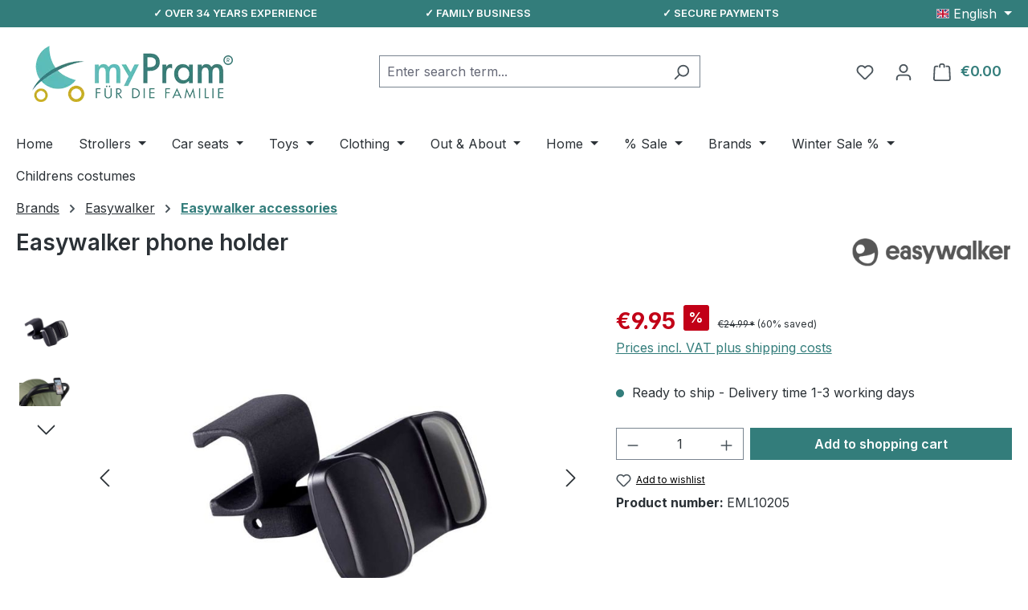

--- FILE ---
content_type: text/html; charset=UTF-8
request_url: https://www.mypram.com/en/easywalker-phone-holder.html
body_size: 33658
content:
<!DOCTYPE html>
<html lang="en-GB"
      itemscope="itemscope"
      itemtype="https://schema.org/WebPage">


        
            
    
                                
    <head>
                                      <meta charset="utf-8">
            
                            <meta name="viewport"
                      content="width=device-width, initial-scale=1, shrink-to-fit=no">
            
            <meta name="author" content="myPram"><meta name="robots" content="index,follow"><meta name="revisit-after" content="15 days"><meta name="description" content="Easywalker Buggy Handyhalterung ♥ damit hast du dein Handy immer im Blick ♥ Easywalker Zubehör ✓ Kauf auf Rechnung">
                <meta property="og:type"
          content="product">
    <meta property="og:site_name"
          content="myPram">
    <meta property="og:url"
          content="https://www.mypram.com/en/easywalker-phone-holder.html">
    <meta property="og:title"
          content="Easywalker Handyhalterung - online kaufen">
    <meta property="og:description"
          content="Easywalker Buggy Handyhalterung ♥ damit hast du dein Handy immer im Blick ♥ Easywalker Zubehör ✓ Kauf auf Rechnung">
    <meta property="og:image"
          content="https://www.mypram.com/media/63/6a/15/1686206923/easywalker-miley-zubehoer-handyhalterung.jpg?ts=1725602791">
            <meta property="product:brand"
              content="Easywalker">
                <meta property="product:price:amount"
          content="9.95">
    <meta property="product:price:currency"
          content="EUR">
    <meta property="product:product_link"
          content="https://www.mypram.com/en/easywalker-phone-holder.html">
    <meta name="twitter:card"
          content="product">
    <meta name="twitter:site"
          content="myPram">
    <meta name="twitter:title"
          content="Easywalker Handyhalterung - online kaufen">
    <meta name="twitter:description"
          content="Easywalker Buggy Handyhalterung ♥ damit hast du dein Handy immer im Blick ♥ Easywalker Zubehör ✓ Kauf auf Rechnung">
    <meta name="twitter:image"
          content="https://www.mypram.com/media/63/6a/15/1686206923/easywalker-miley-zubehoer-handyhalterung.jpg?ts=1725602791">

                            <meta itemprop="copyrightHolder"
                      content="myPram">
                <meta itemprop="copyrightYear"
                      content="">
                <meta itemprop="isFamilyFriendly"
                      content="true">
                <meta itemprop="image"
                      content="https://www.mypram.com/media/54/62/1b/1686215836/mypram-logo-sw6-desktop.webp?ts=1742991094">
            
                                            <meta name="theme-color"
                      content="#fff">
                            
                                                            <link rel="alternate" hreflang="x-default" href="https://www.mypram.com/de/easywalker-handyhalter.html">
                                    <link rel="alternate" hreflang="de-DE" href="https://www.mypram.com/de/easywalker-handyhalter.html">
                                    <link rel="alternate" hreflang="en" href="https://www.mypram.com/en/easywalker-phone-holder.html">
                            
            
          <script>
      if (window.DooFinderScriptLoaded != true) {
        window.DooFinderScriptLoaded = true;

        let styleLink = document.createElement("link");
        styleLink.href = "https://www.mypram.com/bundles/doofinder/css/doofinder.css?1758531621";
        styleLink.rel = "stylesheet";
        document.head.appendChild(styleLink);

        let script = document.createElement("script");
        script.src = "https://eu1-config.doofinder.com/2.x/43b641c7-1b5c-49ef-beb6-049ee392f6af.js";
        script.async = true;
        document.head.appendChild(script);

        let addToCartScript = document.createElement("script");
        addToCartScript.innerHTML = `
            class DoofinderAddToCartError extends Error {
    constructor(reason, status = "") {
      const message = "Error adding an item to the cart. Reason: " + reason + ". Status code: " + status;
      super(message);
      this.name = "DoofinderAddToCartError";
    }
  }

  document.addEventListener('doofinder.cart.add', async function(event) {
    const product = event.detail;
    const statusPromise = product.statusPromise;
    let isGroupLeader = product.grouping_id && product.grouping_id === product.item_id && product.group_leader;
    if(product.modifiable || isGroupLeader){
      //It's a configurable product, redirect to the product page to let the user configure the product
      statusPromise.reject(new DoofinderAddToCartError("It's a configurable product", 200));
      location.href = product.link;
      return;
    }

    const csrfTokenInput = document.querySelector('.product-info input[name="_csrf_token"]');

    let formData = new FormData();
    let productId = product.shopware_id;

    if (null !== csrfTokenInput && '' !== csrfTokenInput.value) {
      formData.append('_csrf_token', csrfTokenInput.value);
    }

    formData.append('redirectTo', 'frontend.cart.offcanvas');
    formData.append('lineItems[id][id]', productId);
    formData.append('lineItems[id][type]', 'product');
    formData.append('lineItems[id][referencedId]', productId);
    formData.append('lineItems[id][quantity]', 1);
    formData.append('lineItems[id][stackable]', 1);
    formData.append('lineItems[id][removable]', 1);

    let addItemUrl = '/checkout/line-item/add';

    instances = window.PluginManager.getPluginInstances("OffCanvasCart")
    if (instances.length > 0 && instances.some(i => typeof i.openOffCanvas === 'function')) {
      instances.forEach(i => typeof i.openOffCanvas === 'function' && i.openOffCanvas(addItemUrl, formData, () => {
        statusPromise.resolve("The item has been successfully added to the cart.");
      }))
    } else {
      let accessKey = 'SWSCCUVJMM1SYTJWY3FKSVHEDQ';

      let headers = {
        'Accept': 'application/json',
        'Content-Type': 'application/json',
        'sw-access-key': accessKey,
      };
      let contextResult = await fetch("/store-api/context",
        {
          method: "GET",
          headers: headers
        }
      ).catch(error =>
        statusPromise.reject(new DoofinderAddToCartError("Couldn't fetch context", 200))
      );
      let context = await contextResult.json();
      let token = context.token;

      headers = {
        'sw-access-key': accessKey,
        'sw-context-token': token
      };
      let cartResult = await fetch(addItemUrl,
        {
          method: "POST",
          headers: headers,
          body: formData
        }
      ).catch(error =>
        statusPromise.reject(new DoofinderAddToCartError("Couldn't add line item to cart", 200))
      );
      let cart = await cartResult.json();
      statusPromise.resolve("The item has been successfully added to the cart.");
    }
  });


        `;
        document.head.appendChild(addToCartScript);

        let currency = 'EUR';
        (function(w, k) {w[k] = window[k] || function () { (window[k].q = window[k].q || []).push(arguments) }})(window, "doofinderApp");
        if (currency !== '') {
          doofinderApp("config", "currency", currency);
        }
      }
    </script>
  
                    <link rel="icon" href="https://www.mypram.com/media/0d/91/c8/1686215331/favicon.ico?ts=1686215331">
        
                                <link rel="apple-touch-icon"
                  href="https://www.mypram.com/media/62/5a/e2/1686215374/mypram-logo-apple.png?ts=1742991122">
                    
            
    <link rel="canonical" href="https://www.mypram.com/en/easywalker-phone-holder.html" />

                    <title itemprop="name">
                    Easywalker Handyhalterung - online kaufen            </title>
        
                                                                        <link rel="stylesheet"
                      href="https://www.mypram.com/theme/b5fce7301624ef2d66b6e271c558dc66/css/all.css?1768468489">
                                    
                    
    <script>
        window.features = JSON.parse('\u007B\u0022V6_5_0_0\u0022\u003Atrue,\u0022v6.5.0.0\u0022\u003Atrue,\u0022V6_6_0_0\u0022\u003Atrue,\u0022v6.6.0.0\u0022\u003Atrue,\u0022V6_7_0_0\u0022\u003Atrue,\u0022v6.7.0.0\u0022\u003Atrue,\u0022V6_8_0_0\u0022\u003Afalse,\u0022v6.8.0.0\u0022\u003Afalse,\u0022DISABLE_VUE_COMPAT\u0022\u003Atrue,\u0022disable.vue.compat\u0022\u003Atrue,\u0022ACCESSIBILITY_TWEAKS\u0022\u003Atrue,\u0022accessibility.tweaks\u0022\u003Atrue,\u0022TELEMETRY_METRICS\u0022\u003Afalse,\u0022telemetry.metrics\u0022\u003Afalse,\u0022FLOW_EXECUTION_AFTER_BUSINESS_PROCESS\u0022\u003Afalse,\u0022flow.execution.after.business.process\u0022\u003Afalse,\u0022PERFORMANCE_TWEAKS\u0022\u003Afalse,\u0022performance.tweaks\u0022\u003Afalse,\u0022CACHE_CONTEXT_HASH_RULES_OPTIMIZATION\u0022\u003Afalse,\u0022cache.context.hash.rules.optimization\u0022\u003Afalse,\u0022CACHE_REWORK\u0022\u003Afalse,\u0022cache.rework\u0022\u003Afalse,\u0022DEFERRED_CART_ERRORS\u0022\u003Afalse,\u0022deferred.cart.errors\u0022\u003Afalse,\u0022PRODUCT_ANALYTICS\u0022\u003Afalse,\u0022product.analytics\u0022\u003Afalse,\u0022REPEATED_PAYMENT_FINALIZE\u0022\u003Afalse,\u0022repeated.payment.finalize\u0022\u003Afalse,\u0022METEOR_TEXT_EDITOR\u0022\u003Afalse,\u0022meteor.text.editor\u0022\u003Afalse,\u0022SSO\u0022\u003Afalse,\u0022sso\u0022\u003Afalse,\u0022ADMIN_VITE\u0022\u003Afalse,\u0022admin.vite\u0022\u003Afalse,\u0022PAYPAL_SETTINGS_TWEAKS\u0022\u003Afalse,\u0022paypal.settings.tweaks\u0022\u003Afalse,\u0022FEATURE_SWAGCMSEXTENSIONS_1\u0022\u003Atrue,\u0022feature.swagcmsextensions.1\u0022\u003Atrue,\u0022FEATURE_SWAGCMSEXTENSIONS_2\u0022\u003Atrue,\u0022feature.swagcmsextensions.2\u0022\u003Atrue,\u0022FEATURE_SWAGCMSEXTENSIONS_8\u0022\u003Atrue,\u0022feature.swagcmsextensions.8\u0022\u003Atrue,\u0022FEATURE_SWAGCMSEXTENSIONS_63\u0022\u003Atrue,\u0022feature.swagcmsextensions.63\u0022\u003Atrue,\u0022RULE_BUILDER\u0022\u003Atrue,\u0022rule.builder\u0022\u003Atrue,\u0022FLOW_BUILDER\u0022\u003Atrue,\u0022flow.builder\u0022\u003Atrue,\u0022ADVANCED_SEARCH\u0022\u003Atrue,\u0022advanced.search\u0022\u003Atrue,\u0022RETURNS_MANAGEMENT\u0022\u003Afalse,\u0022returns.management\u0022\u003Afalse,\u0022TEXT_GENERATOR\u0022\u003Atrue,\u0022text.generator\u0022\u003Atrue,\u0022CHECKOUT_SWEETENER\u0022\u003Atrue,\u0022checkout.sweetener\u0022\u003Atrue,\u0022IMAGE_CLASSIFICATION\u0022\u003Atrue,\u0022image.classification\u0022\u003Atrue,\u0022PROPERTY_EXTRACTOR\u0022\u003Atrue,\u0022property.extractor\u0022\u003Atrue,\u0022REVIEW_SUMMARY\u0022\u003Atrue,\u0022review.summary\u0022\u003Atrue,\u0022REVIEW_TRANSLATOR\u0022\u003Atrue,\u0022review.translator\u0022\u003Atrue,\u0022CONTENT_GENERATOR\u0022\u003Atrue,\u0022content.generator\u0022\u003Atrue,\u0022EXPORT_ASSISTANT\u0022\u003Atrue,\u0022export.assistant\u0022\u003Atrue,\u0022QUICK_ORDER\u0022\u003Atrue,\u0022quick.order\u0022\u003Atrue,\u0022EMPLOYEE_MANAGEMENT\u0022\u003Atrue,\u0022employee.management\u0022\u003Atrue,\u0022QUOTE_MANAGEMENT\u0022\u003Atrue,\u0022quote.management\u0022\u003Atrue,\u0022NATURAL_LANGUAGE_SEARCH\u0022\u003Atrue,\u0022natural.language.search\u0022\u003Atrue,\u0022IMAGE_UPLOAD_SEARCH\u0022\u003Atrue,\u0022image.upload.search\u0022\u003Atrue,\u0022ORDER_APPROVAL\u0022\u003Atrue,\u0022order.approval\u0022\u003Atrue,\u0022SPATIAL_CMS_ELEMENT\u0022\u003Atrue,\u0022spatial.cms.element\u0022\u003Atrue,\u0022SHOPPING_LISTS\u0022\u003Atrue,\u0022shopping.lists\u0022\u003Atrue,\u0022TEXT_TO_IMAGE_GENERATION\u0022\u003Atrue,\u0022text.to.image.generation\u0022\u003Atrue,\u0022SPATIAL_SCENE_EDITOR\u0022\u003Afalse,\u0022spatial.scene.editor\u0022\u003Afalse,\u0022CAPTCHA\u0022\u003Atrue,\u0022captcha\u0022\u003Atrue,\u0022ORGANIZATION_UNITS\u0022\u003Atrue,\u0022organization.units\u0022\u003Atrue,\u0022ADVANCED_PRODUCT_CATALOGS\u0022\u003Atrue,\u0022advanced.product.catalogs\u0022\u003Atrue,\u0022BUDGET_MANAGEMENT\u0022\u003Atrue,\u0022budget.management\u0022\u003Atrue\u007D');
    </script>
        
                                                      
                

          <script>
      if (window.DooFinderScriptLoaded != true) {
        window.DooFinderScriptLoaded = true;

        let styleLink = document.createElement("link");
        styleLink.href = "https://www.mypram.com/bundles/doofinder/css/doofinder.css?1758531621";
        styleLink.rel = "stylesheet";
        document.head.appendChild(styleLink);

        let script = document.createElement("script");
        script.src = "https://eu1-config.doofinder.com/2.x/43b641c7-1b5c-49ef-beb6-049ee392f6af.js";
        script.async = true;
        document.head.appendChild(script);

        let addToCartScript = document.createElement("script");
        addToCartScript.innerHTML = `
            class DoofinderAddToCartError extends Error {
    constructor(reason, status = "") {
      const message = "Error adding an item to the cart. Reason: " + reason + ". Status code: " + status;
      super(message);
      this.name = "DoofinderAddToCartError";
    }
  }

  document.addEventListener('doofinder.cart.add', async function(event) {
    const product = event.detail;
    const statusPromise = product.statusPromise;
    let isGroupLeader = product.grouping_id && product.grouping_id === product.item_id && product.group_leader;
    if(product.modifiable || isGroupLeader){
      //It's a configurable product, redirect to the product page to let the user configure the product
      statusPromise.reject(new DoofinderAddToCartError("It's a configurable product", 200));
      location.href = product.link;
      return;
    }

    const csrfTokenInput = document.querySelector('.product-info input[name="_csrf_token"]');

    let formData = new FormData();
    let productId = product.shopware_id;

    if (null !== csrfTokenInput && '' !== csrfTokenInput.value) {
      formData.append('_csrf_token', csrfTokenInput.value);
    }

    formData.append('redirectTo', 'frontend.cart.offcanvas');
    formData.append('lineItems[id][id]', productId);
    formData.append('lineItems[id][type]', 'product');
    formData.append('lineItems[id][referencedId]', productId);
    formData.append('lineItems[id][quantity]', 1);
    formData.append('lineItems[id][stackable]', 1);
    formData.append('lineItems[id][removable]', 1);

    let addItemUrl = '/checkout/line-item/add';

    instances = window.PluginManager.getPluginInstances("OffCanvasCart")
    if (instances.length > 0 && instances.some(i => typeof i.openOffCanvas === 'function')) {
      instances.forEach(i => typeof i.openOffCanvas === 'function' && i.openOffCanvas(addItemUrl, formData, () => {
        statusPromise.resolve("The item has been successfully added to the cart.");
      }))
    } else {
      let accessKey = 'SWSCCUVJMM1SYTJWY3FKSVHEDQ';

      let headers = {
        'Accept': 'application/json',
        'Content-Type': 'application/json',
        'sw-access-key': accessKey,
      };
      let contextResult = await fetch("/store-api/context",
        {
          method: "GET",
          headers: headers
        }
      ).catch(error =>
        statusPromise.reject(new DoofinderAddToCartError("Couldn't fetch context", 200))
      );
      let context = await contextResult.json();
      let token = context.token;

      headers = {
        'sw-access-key': accessKey,
        'sw-context-token': token
      };
      let cartResult = await fetch(addItemUrl,
        {
          method: "POST",
          headers: headers,
          body: formData
        }
      ).catch(error =>
        statusPromise.reject(new DoofinderAddToCartError("Couldn't add line item to cart", 200))
      );
      let cart = await cartResult.json();
      statusPromise.resolve("The item has been successfully added to the cart.");
    }
  });


        `;
        document.head.appendChild(addToCartScript);

        let currency = 'EUR';
        (function(w, k) {w[k] = window[k] || function () { (window[k].q = window[k].q || []).push(arguments) }})(window, "doofinderApp");
        if (currency !== '') {
          doofinderApp("config", "currency", currency);
        }
      }
    </script>
          

    
                    


                        <script                     type="text/javascript">
                window.ga4CustomUrl = '';
            </script>
            
                                                                                        
    
                                                                                                <script                         type="text/javascript">
                    window.googleAnalyticsEnabled = false;
                    window.googleAdsEnabled = false;
                    window.ga4Enabled = false;
                    window.googleTagEnabled = false;

                    window.metaAdsEnabled = false;
                    window.microsoftAdsEnabled = false;
                    window.pinterestAdsEnabled = false;
                    window.tiktokAdsEnabled = false;
                    window.conversionConfiguration = "brutto";
                    window.taxConfiguration = "brutto";


                                        window.ga4CookieConfig = 'standardCookies';
                    

                                        window.generateLeadValue = '1';
                                        window.ga4Currency = 'EUR';

                </script>
                                                            <script                             type="text/javascript">
                        window.ga4TagId = 'GTM-MBZZDZJC';
                        window.dataLayer = window.dataLayer || [];
                        window.googleTagEnabled = true;
                        window.ga4Enabled = true;
                        window.ga4controllerName = 'product';
                        window.ga4controllerAction = 'index';
                        window.ga4activeNavigationId = 'c642df41c4f14f3c9b1ab9a7fc5fbfde';
                        window.ga4activeNavigationName = '';
                        window.ga4affiliation = 'myPram';
                        window.ga4salesChannelName = 'myPram';
                        window.ga4salesChannelId = 'a7a4d3f93b40454ca36aeee5987d0862';
                        if (localStorage.getItem("ga4UserId")) window.ga4UserId = localStorage.getItem("ga4UserId");
                        if (localStorage.getItem("ga4CustomerLifetimeValue")) window.ga4CustomerLifetimeValue = localStorage.getItem("ga4CustomerLifetimeValue");
                        if (localStorage.getItem("ga4CustomerOrderCount")) window.ga4CustomerOrderCount = localStorage.getItem("ga4CustomerOrderCount");

                                                window.ga4upCoupon = false;
                                                                        window.ga4gpCoupon = false;
                                                                        window.customTagManager = false;
                                                                        window.ga4AdvancedConsentMode = false;
                                                                        window.ga4ActiveConsentMode = true;
                                                                        window.metaAdsEnabled = true;
                        
                        
                        
                                            </script>
                                                                                            <script                             type="text/javascript">
                        window.googleAnalyticsEnabled = true;
                                            window.taxConfiguration = 'netto';
                                        </script>
                                    
                                    <script                         type="text/javascript">
                    window.googleAdsEnabled = true;
                                        window.conversionConfiguration = 'netto';
                                    </script>
                    
        
            <script                     type="text/javascript">
                            window.ga4Guest = false;
                        </script>

                            <script                         type="text/javascript">
                    window.ga4UserLoggedIn = false;
                    if (localStorage.getItem("loginSent")) localStorage.removeItem("loginSent");
                    if (localStorage.getItem("signUpSent")) localStorage.removeItem("signUpSent");
                </script>
            
            
                        
                
    
                        <script                     type="text/javascript">
                window.ga4Product = {};
            </script>
                
                    

                
                    
                    
                                                                
                                                                                        
                

                
                
                                                    
                                                    
                                    <script                             type="text/javascript">
                        window.ga4Product['c642df41c4f14f3c9b1ab9a7fc5fbfde'] = {
                            item_id: 'EML10205',
                            item_name: 'Easywalker phone holder',
                            item_variant: '',
                            item_brand: 'Easywalker',
                            currency: 'EUR',
                            price: '0.81',
                            extra: {
                                minPurchase: '1',
                                shopware_id: 'c642df41c4f14f3c9b1ab9a7fc5fbfde',
                                realPrice: '0.81',
                                item_startPrice: '0.81',
                                taxRate: '19',
                                parentId: ''
                            }
                        };
                                                    window.ga4Product['c642df41c4f14f3c9b1ab9a7fc5fbfde']['item_list_id'] = 'product';
                            window.ga4Product['c642df41c4f14f3c9b1ab9a7fc5fbfde']['item_list_name'] = 'product';
                                                                                                                                                                            window.ga4Product['c642df41c4f14f3c9b1ab9a7fc5fbfde']['item_category'] = 'Home';
                                                                                                                                                                window.ga4Product['c642df41c4f14f3c9b1ab9a7fc5fbfde']['item_category2'] = 'Brands';
                                                                                                                                                                window.ga4Product['c642df41c4f14f3c9b1ab9a7fc5fbfde']['item_category3'] = 'Easywalker';
                                                                                                                                                                window.ga4Product['c642df41c4f14f3c9b1ab9a7fc5fbfde']['item_category4'] = 'Easywalker accessories';
                                                                                                                                        </script>
                            

                
                    
                    
                                                                
                                                                                        
                

                
                
                                                    
                                                    
                                    <script                             type="text/javascript">
                        window.ga4Product['b372434a5e994072994963d3e193997e'] = {
                            item_id: 'EML10204',
                            item_name: 'Easywalker LED light',
                            item_variant: '',
                            item_brand: 'Easywalker',
                            currency: 'EUR',
                            price: '21',
                            extra: {
                                minPurchase: '1',
                                shopware_id: 'b372434a5e994072994963d3e193997e',
                                realPrice: '21',
                                item_startPrice: '21',
                                taxRate: '19',
                                parentId: ''
                            }
                        };
                                                    window.ga4Product['b372434a5e994072994963d3e193997e']['item_list_id'] = 'product';
                            window.ga4Product['b372434a5e994072994963d3e193997e']['item_list_name'] = 'product';
                                                                                                                                                                            window.ga4Product['b372434a5e994072994963d3e193997e']['item_category'] = 'Home';
                                                                                                                                                                window.ga4Product['b372434a5e994072994963d3e193997e']['item_category2'] = 'Brands';
                                                                                                                                                                window.ga4Product['b372434a5e994072994963d3e193997e']['item_category3'] = 'Easywalker';
                                                                                                                                                                window.ga4Product['b372434a5e994072994963d3e193997e']['item_category4'] = 'Easywalker accessories';
                                                                                                                                        </script>
                            

                
                    
                    
                                                                
                                                                                        
                

                
                                                                                                
                                                    
                                                    
                                    <script                             type="text/javascript">
                        window.ga4Product['e37cda7b45774130872bcabee6dc6688'] = {
                            item_id: 'EML10202',
                            item_name: 'Easywalker Buggy mosqito net',
                            item_variant: 'Model Miley 2 ',
                            item_brand: 'Easywalker',
                            currency: 'EUR',
                            price: '20.92',
                            extra: {
                                minPurchase: '1',
                                shopware_id: 'e37cda7b45774130872bcabee6dc6688',
                                realPrice: '20.92',
                                item_startPrice: '20.92',
                                taxRate: '19',
                                parentId: '0191c5d3e4307061b6861d3306cc32a4'
                            }
                        };
                                                    window.ga4Product['e37cda7b45774130872bcabee6dc6688']['item_list_id'] = 'product';
                            window.ga4Product['e37cda7b45774130872bcabee6dc6688']['item_list_name'] = 'product';
                                                                                                                                                                            window.ga4Product['e37cda7b45774130872bcabee6dc6688']['item_category'] = 'Home';
                                                                                                                                                                window.ga4Product['e37cda7b45774130872bcabee6dc6688']['item_category2'] = 'Brands';
                                                                                                                                                                window.ga4Product['e37cda7b45774130872bcabee6dc6688']['item_category3'] = 'Easywalker';
                                                                                                                                                                window.ga4Product['e37cda7b45774130872bcabee6dc6688']['item_category4'] = 'Easywalker accessories';
                                                                                                                                        </script>
                                        
    
            
                    
    


                                                                                                                                                                                                
    <!-- added by Trusted Shops app: Start -->
    <script src="https://integrations.etrusted.com/applications/widget.js/v2" async defer></script>
    <!-- End -->
                        
                                
            

                <script
        type="module"
        src="https://cdn.jsdelivr.net/npm/friendly-challenge@0.9.12/widget.module.min.js"
        defer
    ></script>
    <script nomodule src="https://cdn.jsdelivr.net/npm/friendly-challenge@0.9.12/widget.min.js" defer></script>

    <script>
        window.friendlyCaptchaActive = true;
    </script>
    
                
                                    <script>
                    window.useDefaultCookieConsent = true;
                </script>
                    
            		                                        <script>
                window.activeNavigationId = '3715e274716747a28a9a2247a4317be3';
                window.activeRoute = 'frontend.detail.page';
                window.activeRouteParameters = '\u007B\u0022_httpCache\u0022\u003Atrue,\u0022productId\u0022\u003A\u0022c642df41c4f14f3c9b1ab9a7fc5fbfde\u0022\u007D';
                window.router = {
                    'frontend.cart.offcanvas': '/en/checkout/offcanvas',
                    'frontend.cookie.offcanvas': '/en/cookie/offcanvas',
                    'frontend.cookie.groups': '/en/cookie/groups',
                    'frontend.checkout.finish.page': '/en/checkout/finish',
                    'frontend.checkout.info': '/en/widgets/checkout/info',
                    'frontend.menu.offcanvas': '/en/widgets/menu/offcanvas',
                    'frontend.cms.page': '/en/widgets/cms',
                    'frontend.cms.navigation.page': '/en/widgets/cms/navigation',
                    'frontend.country.country-data': '/en/country/country-state-data',
                    'frontend.app-system.generate-token': '/en/app-system/Placeholder/generate-token',
                    'frontend.gateway.context': '/en/gateway/context',
                    'frontend.cookie.consent.offcanvas': '/en/cookie/consent-offcanvas',
                    'frontend.account.login.page': '/en/account/login',
                    };
                window.salesChannelId = 'a7a4d3f93b40454ca36aeee5987d0862';
            </script>
        
    

            
    

            <script>
            window.router = {
                ...window.router,
                'frontend.account.advanced-product-catalogs.categories': '/en/account/advanced-product-catalogs/categories',
                'frontend.account.advanced-product-catalogs.categories.search': '/en/account/advanced-product-catalogs/categories/search',
                'frontend.account.advanced-product-catalogs.save': '/en/account/advanced-product-catalogs/save'
            }
        </script>
    

            <script>
            window.router = {
                ...window.router,
                'frontend.budget.recipients.delete': '/en/budget/id/recipients/delete',
                'frontend.budget.recipients.store': '/en/budget/id/recipients',
                'frontend.budgets.employees': '/en/budget/employees',
                'frontend.budgets.organizations': '/en/budget/organizations',
            }
        </script>
    

    <script>
        window.router['frontend.product.review.translate'] = '/en/translate-review';
    </script>

                                <script>
                
                window.breakpoints = JSON.parse('\u007B\u0022xs\u0022\u003A0,\u0022sm\u0022\u003A576,\u0022md\u0022\u003A768,\u0022lg\u0022\u003A992,\u0022xl\u0022\u003A1200,\u0022xxl\u0022\u003A1400\u007D');
            </script>
        
                                    <script>
                    window.customerLoggedInState = 0;

                    window.wishlistEnabled = 1;
                </script>
                    
                                    
    
                        
    <script>
        window.validationMessages = JSON.parse('\u007B\u0022required\u0022\u003A\u0022Input\u0020should\u0020not\u0020be\u0020empty.\u0022,\u0022email\u0022\u003A\u0022Invalid\u0020email\u0020address.\u0020Email\u0020addresses\u0020must\u0020use\u0020the\u0020format\u0020\\\u0022user\u0040example.com\\\u0022.\u0022,\u0022confirmation\u0022\u003A\u0022Confirmation\u0020field\u0020does\u0020not\u0020match.\u0022,\u0022minLength\u0022\u003A\u0022Input\u0020is\u0020too\u0020short.\u0022,\u0022grecaptcha\u0022\u003A\u0022Please\u0020accept\u0020the\u0020technically\u0020required\u0020cookies\u0020to\u0020enable\u0020the\u0020reCAPTCHA\u0020verification.\u0022\u007D');
    </script>
        
                                                            <script>
                        window.themeJsPublicPath = 'https://www.mypram.com/theme/b5fce7301624ef2d66b6e271c558dc66/js/';
                    </script>
                                            <script type="text/javascript" src="https://www.mypram.com/theme/b5fce7301624ef2d66b6e271c558dc66/js/storefront/storefront.js?1768468489" defer></script>
                                            <script type="text/javascript" src="https://www.mypram.com/theme/b5fce7301624ef2d66b6e271c558dc66/js/swag-pay-pal/swag-pay-pal.js?1768468489" defer></script>
                                            <script type="text/javascript" src="https://www.mypram.com/theme/b5fce7301624ef2d66b6e271c558dc66/js/pickware-dhl/pickware-dhl.js?1768468489" defer></script>
                                            <script type="text/javascript" src="https://www.mypram.com/theme/b5fce7301624ef2d66b6e271c558dc66/js/pickware-shipping-bundle/pickware-shipping-bundle.js?1768468489" defer></script>
                                            <script type="text/javascript" src="https://www.mypram.com/theme/b5fce7301624ef2d66b6e271c558dc66/js/subscription/subscription.js?1768468489" defer></script>
                                            <script type="text/javascript" src="https://www.mypram.com/theme/b5fce7301624ef2d66b6e271c558dc66/js/checkout-sweetener/checkout-sweetener.js?1768468489" defer></script>
                                            <script type="text/javascript" src="https://www.mypram.com/theme/b5fce7301624ef2d66b6e271c558dc66/js/text-translator/text-translator.js?1768468489" defer></script>
                                            <script type="text/javascript" src="https://www.mypram.com/theme/b5fce7301624ef2d66b6e271c558dc66/js/employee-management/employee-management.js?1768468489" defer></script>
                                            <script type="text/javascript" src="https://www.mypram.com/theme/b5fce7301624ef2d66b6e271c558dc66/js/quick-order/quick-order.js?1768468489" defer></script>
                                            <script type="text/javascript" src="https://www.mypram.com/theme/b5fce7301624ef2d66b6e271c558dc66/js/advanced-search/advanced-search.js?1768468489" defer></script>
                                            <script type="text/javascript" src="https://www.mypram.com/theme/b5fce7301624ef2d66b6e271c558dc66/js/captcha/captcha.js?1768468489" defer></script>
                                            <script type="text/javascript" src="https://www.mypram.com/theme/b5fce7301624ef2d66b6e271c558dc66/js/quote-management/quote-management.js?1768468489" defer></script>
                                            <script type="text/javascript" src="https://www.mypram.com/theme/b5fce7301624ef2d66b6e271c558dc66/js/a-i-search/a-i-search.js?1768468489" defer></script>
                                            <script type="text/javascript" src="https://www.mypram.com/theme/b5fce7301624ef2d66b6e271c558dc66/js/spatial-cms-element/spatial-cms-element.js?1768468489" defer></script>
                                            <script type="text/javascript" src="https://www.mypram.com/theme/b5fce7301624ef2d66b6e271c558dc66/js/order-approval/order-approval.js?1768468489" defer></script>
                                            <script type="text/javascript" src="https://www.mypram.com/theme/b5fce7301624ef2d66b6e271c558dc66/js/shopping-list/shopping-list.js?1768468489" defer></script>
                                            <script type="text/javascript" src="https://www.mypram.com/theme/b5fce7301624ef2d66b6e271c558dc66/js/organization-unit/organization-unit.js?1768468489" defer></script>
                                            <script type="text/javascript" src="https://www.mypram.com/theme/b5fce7301624ef2d66b6e271c558dc66/js/advanced-product-catalogs/advanced-product-catalogs.js?1768468489" defer></script>
                                            <script type="text/javascript" src="https://www.mypram.com/theme/b5fce7301624ef2d66b6e271c558dc66/js/budget-management/budget-management.js?1768468489" defer></script>
                                            <script type="text/javascript" src="https://www.mypram.com/theme/b5fce7301624ef2d66b6e271c558dc66/js/klarna-payment/klarna-payment.js?1768468489" defer></script>
                                            <script type="text/javascript" src="https://www.mypram.com/theme/b5fce7301624ef2d66b6e271c558dc66/js/sisi-blog6/sisi-blog6.js?1768468489" defer></script>
                                            <script type="text/javascript" src="https://www.mypram.com/theme/b5fce7301624ef2d66b6e271c558dc66/js/cbax-modul-analytics/cbax-modul-analytics.js?1768468489" defer></script>
                                            <script type="text/javascript" src="https://www.mypram.com/theme/b5fce7301624ef2d66b6e271c558dc66/js/d-i-sco-g-a4/d-i-sco-g-a4.js?1768468489" defer></script>
                                            <script type="text/javascript" src="https://www.mypram.com/theme/b5fce7301624ef2d66b6e271c558dc66/js/mcs-cookie-permission/mcs-cookie-permission.js?1768468489" defer></script>
                                            <script type="text/javascript" src="https://www.mypram.com/theme/b5fce7301624ef2d66b6e271c558dc66/js/doo-finder/doo-finder.js?1768468489" defer></script>
                                            <script type="text/javascript" src="https://www.mypram.com/theme/b5fce7301624ef2d66b6e271c558dc66/js/mypram-theme-neu/mypram-theme-neu.js?1768468489" defer></script>
                                                        

    
        </head>


        
                                                                                                                                                                                                
    <!-- added by Trusted Shops app: Start -->
    <script src="https://integrations.etrusted.com/applications/widget.js/v2" async defer></script>
    <!-- End -->
                        
        <body class="is-ctl-product is-act-index is-active-route-frontend-detail-page">

            
                
    
    
            <div id="page-top" class="skip-to-content bg-primary-subtle text-primary-emphasis overflow-hidden" tabindex="-1">
            <div class="container skip-to-content-container d-flex justify-content-center visually-hidden-focusable">
                                                                                        <a href="#content-main" class="skip-to-content-link d-inline-flex text-decoration-underline m-1 p-2 fw-bold gap-2">
                                Skip to main content
                            </a>
                                            
                                                                        <a href="#header-main-search-input" class="skip-to-content-link d-inline-flex text-decoration-underline m-1 p-2 fw-bold gap-2 d-none d-sm-block">
                                Skip to search
                            </a>
                                            
                                                                        <a href="#main-navigation-menu" class="skip-to-content-link d-inline-flex text-decoration-underline m-1 p-2 fw-bold gap-2 d-none d-lg-block">
                                Skip to main navigation
                            </a>
                                                                        </div>
        </div>
        
                            
                <noscript class="noscript-main">
                
    <div role="alert"
         aria-live="polite"
         class="alert alert-info d-flex align-items-center">

                                                                        
                                                    <span class="icon icon-info" aria-hidden="true">
                                        <svg xmlns="http://www.w3.org/2000/svg" xmlns:xlink="http://www.w3.org/1999/xlink" width="24" height="24" viewBox="0 0 24 24"><defs><path d="M12 7c.5523 0 1 .4477 1 1s-.4477 1-1 1-1-.4477-1-1 .4477-1 1-1zm1 9c0 .5523-.4477 1-1 1s-1-.4477-1-1v-5c0-.5523.4477-1 1-1s1 .4477 1 1v5zm11-4c0 6.6274-5.3726 12-12 12S0 18.6274 0 12 5.3726 0 12 0s12 5.3726 12 12zM12 2C6.4772 2 2 6.4772 2 12s4.4772 10 10 10 10-4.4772 10-10S17.5228 2 12 2z" id="icons-default-info" /></defs><use xlink:href="#icons-default-info" fill="#758CA3" fill-rule="evenodd" /></svg>
                    </span>                                                    
                                    
                    <div class="alert-content-container">
                                                    
                                                            To be able to use the full range of Shopware 6, we recommend activating Javascript in your browser.
                                    
                                                                </div>
            </div>
            </noscript>
        

                
    
                            
    
        <header class="header-main">
                            <div class="top-bar d-none d-lg-block">
      <div class="container">
        <div class="top-bar-mypram">
           <p class="text-center top-bar-message mb-0">✓ Over 34 years experience</p>
	   <p class="text-center top-bar-message mb-0">✓ Family business</p>
	   <p class="text-center top-bar-message mb-0 last">✓ Secure payments</p>
        </div>
        
                            <nav class="top-bar-nav d-flex justify-content-end gap-3"
                     aria-label="Shop settings">
                                                            
            <div class="top-bar-nav-item top-bar-language">
                            <form method="post"
                      action="/en/checkout/language"
                      class="language-form"
                      data-form-add-dynamic-redirect="true">
                                                                                            
                        <div class="languages-menu dropdown">
                            <button class="btn dropdown-toggle top-bar-nav-btn"
                                    type="button"
                                    id="languagesDropdown-top-bar"
                                    data-bs-toggle="dropdown"
                                    aria-haspopup="true"
                                    aria-expanded="false"
                                    aria-label="Change language (English is the current language)">
                                                                                                            <span aria-hidden="true" class="top-bar-list-icon language-flag country-gb language-en"></span>
                                                                        <span class="top-bar-nav-text d-none d-md-inline">English</span>
                                                            </button>

                                                            <ul class="top-bar-list dropdown-menu dropdown-menu-end"
                                    aria-label="Available languages">
                                                                            
                                        <li class="top-bar-list-item">
                                                                                                                                                                                            
                                                <button class="dropdown-item d-flex align-items-center gap-2" type="submit" name="languageId" id="top-bar-2fbb5fe2e29a4d70aa5854ce7ce3e20b" value="2fbb5fe2e29a4d70aa5854ce7ce3e20b">
                                                                                                                                                                        <span aria-hidden="true" class="top-bar-list-icon language-flag country-de language-de"></span>
                                                            Deutsch
                                                                                                                                                            </button>

                                                                                                                                    </li>
                                                                            
                                        <li class="top-bar-list-item active">
                                                                                                                                                                                            
                                                <button class="dropdown-item d-flex align-items-center gap-2 active" type="submit" name="languageId" id="top-bar-eb02f8a2ea1946bcadef78b5fa128e54" value="eb02f8a2ea1946bcadef78b5fa128e54">
                                                                                                                                                                        <span aria-hidden="true" class="top-bar-list-icon language-flag country-gb language-en"></span>
                                                            English
                                                                                                                                                            </button>

                                                                                                                                    </li>
                                                                    </ul>
                                                    </div>
                    
                                    </form>
                    </div>
                        
                                                            
                                        </nav>
                          </div>
    </div>
    
    	<div class="container">
        <div class="row align-items-center header-row">
                                            <div class="col-12 col-lg-auto header-logo-col pb-sm-2 my-3 m-lg-0">
                        <div class="header-logo-main text-center">
                      <a class="header-logo-main-link"
               href="/en/"
               title="Go to homepage">
                                    <picture class="header-logo-picture d-block m-auto">
                                                                                    <source srcset="https://www.mypram.com/media/4c/23/17/1686215832/mypram-logo-sw6-tablet.webp?ts=1742991086"
                                        media="(min-width: 768px) and (max-width: 991px)">
                                                    
                                                                                    <source srcset="https://www.mypram.com/media/9e/d4/be/1686215829/mypram-logo-sw6-mobil.webp?ts=1742991090"
                                        media="(max-width: 767px)">
                                                    
                                                                                    <img src="https://www.mypram.com/media/54/62/1b/1686215836/mypram-logo-sw6-desktop.webp?ts=1742991094"
                                     alt="Go to homepage"
                                     class="img-fluid header-logo-main-img">
                                                                        </picture>
                            </a>
        

          <script>
      if (window.DooFinderScriptLoaded != true) {
        window.DooFinderScriptLoaded = true;

        let styleLink = document.createElement("link");
        styleLink.href = "https://www.mypram.com/bundles/doofinder/css/doofinder.css?1758531621";
        styleLink.rel = "stylesheet";
        document.head.appendChild(styleLink);

        let script = document.createElement("script");
        script.src = "https://eu1-config.doofinder.com/2.x/43b641c7-1b5c-49ef-beb6-049ee392f6af.js";
        script.async = true;
        document.head.appendChild(script);

        let addToCartScript = document.createElement("script");
        addToCartScript.innerHTML = `
            class DoofinderAddToCartError extends Error {
    constructor(reason, status = "") {
      const message = "Error adding an item to the cart. Reason: " + reason + ". Status code: " + status;
      super(message);
      this.name = "DoofinderAddToCartError";
    }
  }

  document.addEventListener('doofinder.cart.add', async function(event) {
    const product = event.detail;
    const statusPromise = product.statusPromise;
    let isGroupLeader = product.grouping_id && product.grouping_id === product.item_id && product.group_leader;
    if(product.modifiable || isGroupLeader){
      //It's a configurable product, redirect to the product page to let the user configure the product
      statusPromise.reject(new DoofinderAddToCartError("It's a configurable product", 200));
      location.href = product.link;
      return;
    }

    const csrfTokenInput = document.querySelector('.product-info input[name="_csrf_token"]');

    let formData = new FormData();
    let productId = product.shopware_id;

    if (null !== csrfTokenInput && '' !== csrfTokenInput.value) {
      formData.append('_csrf_token', csrfTokenInput.value);
    }

    formData.append('redirectTo', 'frontend.cart.offcanvas');
    formData.append('lineItems[id][id]', productId);
    formData.append('lineItems[id][type]', 'product');
    formData.append('lineItems[id][referencedId]', productId);
    formData.append('lineItems[id][quantity]', 1);
    formData.append('lineItems[id][stackable]', 1);
    formData.append('lineItems[id][removable]', 1);

    let addItemUrl = '/checkout/line-item/add';

    instances = window.PluginManager.getPluginInstances("OffCanvasCart")
    if (instances.length > 0 && instances.some(i => typeof i.openOffCanvas === 'function')) {
      instances.forEach(i => typeof i.openOffCanvas === 'function' && i.openOffCanvas(addItemUrl, formData, () => {
        statusPromise.resolve("The item has been successfully added to the cart.");
      }))
    } else {
      let accessKey = 'SWSCCUVJMM1SYTJWY3FKSVHEDQ';

      let headers = {
        'Accept': 'application/json',
        'Content-Type': 'application/json',
        'sw-access-key': accessKey,
      };
      let contextResult = await fetch("/store-api/context",
        {
          method: "GET",
          headers: headers
        }
      ).catch(error =>
        statusPromise.reject(new DoofinderAddToCartError("Couldn't fetch context", 200))
      );
      let context = await contextResult.json();
      let token = context.token;

      headers = {
        'sw-access-key': accessKey,
        'sw-context-token': token
      };
      let cartResult = await fetch(addItemUrl,
        {
          method: "POST",
          headers: headers,
          body: formData
        }
      ).catch(error =>
        statusPromise.reject(new DoofinderAddToCartError("Couldn't add line item to cart", 200))
      );
      let cart = await cartResult.json();
      statusPromise.resolve("The item has been successfully added to the cart.");
    }
  });


        `;
        document.head.appendChild(addToCartScript);

        let currency = 'EUR';
        (function(w, k) {w[k] = window[k] || function () { (window[k].q = window[k].q || []).push(arguments) }})(window, "doofinderApp");
        if (currency !== '') {
          doofinderApp("config", "currency", currency);
        }
      }
    </script>
      </div>
                </div>
            
            
                                           <div class="col-12 order-2 col-sm order-sm-1 header-search-col">
                    <div class="row">
                        <div class="col-sm-auto d-none d-sm-block d-lg-none">
                                                            <div class="nav-main-toggle">
                                                                            <button
                                            class="btn nav-main-toggle-btn header-actions-btn"
                                            type="button"
                                            data-off-canvas-menu="true"
                                            aria-label="Menu"
                                        >
                                                                                            <span class="icon icon-stack" aria-hidden="true">
                                        <svg xmlns="http://www.w3.org/2000/svg" xmlns:xlink="http://www.w3.org/1999/xlink" width="24" height="24" viewBox="0 0 24 24"><defs><path d="M3 13c-.5523 0-1-.4477-1-1s.4477-1 1-1h18c.5523 0 1 .4477 1 1s-.4477 1-1 1H3zm0-7c-.5523 0-1-.4477-1-1s.4477-1 1-1h18c.5523 0 1 .4477 1 1s-.4477 1-1 1H3zm0 14c-.5523 0-1-.4477-1-1s.4477-1 1-1h18c.5523 0 1 .4477 1 1s-.4477 1-1 1H3z" id="icons-default-stack" /></defs><use xlink:href="#icons-default-stack" fill="#758CA3" fill-rule="evenodd" /></svg>
                    </span>                                                                                    </button>
                                                                    </div>
                                                    </div>
                        <div class="col">
                            
      <div class="collapse"
         id="searchCollapse">
        <div class="header-search my-2 m-sm-auto">
                
    
                    <form action="/en/search"
                      method="get"
                      data-search-widget="true"
                      data-search-widget-options="{&quot;searchWidgetMinChars&quot;:3}"
                      data-url="/en/suggest?search="
                      class="header-search-form js-search-form">
                                            <div class="input-group">
                                                            <input
                                    type="search"
                                    id="header-main-search-input"
                                    name="search"
                                    class="form-control header-search-input"
                                    autocomplete="off"
                                    autocapitalize="off"
                                    placeholder="Enter search term..."
                                    aria-label="Enter search term..."
                                    role="combobox"
                                    aria-autocomplete="list"
                                    aria-controls="search-suggest-listbox"
                                    aria-expanded="false"
                                    aria-describedby="search-suggest-result-info"
                                    value="">
                            
                                                            <button type="submit"
                                        class="btn header-search-btn"
                                        aria-label="Search">
                                    <span class="header-search-icon">
                                        <span class="icon icon-search" aria-hidden="true">
                                        <svg xmlns="http://www.w3.org/2000/svg" xmlns:xlink="http://www.w3.org/1999/xlink" width="24" height="24" viewBox="0 0 24 24"><defs><path d="M10.0944 16.3199 4.707 21.707c-.3905.3905-1.0237.3905-1.4142 0-.3905-.3905-.3905-1.0237 0-1.4142L8.68 14.9056C7.6271 13.551 7 11.8487 7 10c0-4.4183 3.5817-8 8-8s8 3.5817 8 8-3.5817 8-8 8c-1.8487 0-3.551-.627-4.9056-1.6801zM15 16c3.3137 0 6-2.6863 6-6s-2.6863-6-6-6-6 2.6863-6 6 2.6863 6 6 6z" id="icons-default-search" /></defs><use xlink:href="#icons-default-search" fill="#758CA3" fill-rule="evenodd" /></svg>
                    </span>                                    </span>
                                </button>
                            
                                                            <button class="btn header-close-btn js-search-close-btn d-none"
                                        type="button"
                                        aria-label="Close the dropdown search">
                                    <span class="header-close-icon">
                                        <span class="icon icon-x" aria-hidden="true">
                                        <svg xmlns="http://www.w3.org/2000/svg" xmlns:xlink="http://www.w3.org/1999/xlink" width="24" height="24" viewBox="0 0 24 24"><defs><path d="m10.5858 12-7.293-7.2929c-.3904-.3905-.3904-1.0237 0-1.4142.3906-.3905 1.0238-.3905 1.4143 0L12 10.5858l7.2929-7.293c.3905-.3904 1.0237-.3904 1.4142 0 .3905.3906.3905 1.0238 0 1.4143L13.4142 12l7.293 7.2929c.3904.3905.3904 1.0237 0 1.4142-.3906.3905-1.0238.3905-1.4143 0L12 13.4142l-7.2929 7.293c-.3905.3904-1.0237.3904-1.4142 0-.3905-.3906-.3905-1.0238 0-1.4143L10.5858 12z" id="icons-default-x" /></defs><use xlink:href="#icons-default-x" fill="#758CA3" fill-rule="evenodd" /></svg>
                    </span>                                    </span>
                                </button>
                                                    </div>
                                    </form>
            
        </div>
    </div>


          <script>
      if (window.DooFinderScriptLoaded != true) {
        window.DooFinderScriptLoaded = true;

        let styleLink = document.createElement("link");
        styleLink.href = "https://www.mypram.com/bundles/doofinder/css/doofinder.css?1758531621";
        styleLink.rel = "stylesheet";
        document.head.appendChild(styleLink);

        let script = document.createElement("script");
        script.src = "https://eu1-config.doofinder.com/2.x/43b641c7-1b5c-49ef-beb6-049ee392f6af.js";
        script.async = true;
        document.head.appendChild(script);

        let addToCartScript = document.createElement("script");
        addToCartScript.innerHTML = `
            class DoofinderAddToCartError extends Error {
    constructor(reason, status = "") {
      const message = "Error adding an item to the cart. Reason: " + reason + ". Status code: " + status;
      super(message);
      this.name = "DoofinderAddToCartError";
    }
  }

  document.addEventListener('doofinder.cart.add', async function(event) {
    const product = event.detail;
    const statusPromise = product.statusPromise;
    let isGroupLeader = product.grouping_id && product.grouping_id === product.item_id && product.group_leader;
    if(product.modifiable || isGroupLeader){
      //It's a configurable product, redirect to the product page to let the user configure the product
      statusPromise.reject(new DoofinderAddToCartError("It's a configurable product", 200));
      location.href = product.link;
      return;
    }

    const csrfTokenInput = document.querySelector('.product-info input[name="_csrf_token"]');

    let formData = new FormData();
    let productId = product.shopware_id;

    if (null !== csrfTokenInput && '' !== csrfTokenInput.value) {
      formData.append('_csrf_token', csrfTokenInput.value);
    }

    formData.append('redirectTo', 'frontend.cart.offcanvas');
    formData.append('lineItems[id][id]', productId);
    formData.append('lineItems[id][type]', 'product');
    formData.append('lineItems[id][referencedId]', productId);
    formData.append('lineItems[id][quantity]', 1);
    formData.append('lineItems[id][stackable]', 1);
    formData.append('lineItems[id][removable]', 1);

    let addItemUrl = '/checkout/line-item/add';

    instances = window.PluginManager.getPluginInstances("OffCanvasCart")
    if (instances.length > 0 && instances.some(i => typeof i.openOffCanvas === 'function')) {
      instances.forEach(i => typeof i.openOffCanvas === 'function' && i.openOffCanvas(addItemUrl, formData, () => {
        statusPromise.resolve("The item has been successfully added to the cart.");
      }))
    } else {
      let accessKey = 'SWSCCUVJMM1SYTJWY3FKSVHEDQ';

      let headers = {
        'Accept': 'application/json',
        'Content-Type': 'application/json',
        'sw-access-key': accessKey,
      };
      let contextResult = await fetch("/store-api/context",
        {
          method: "GET",
          headers: headers
        }
      ).catch(error =>
        statusPromise.reject(new DoofinderAddToCartError("Couldn't fetch context", 200))
      );
      let context = await contextResult.json();
      let token = context.token;

      headers = {
        'sw-access-key': accessKey,
        'sw-context-token': token
      };
      let cartResult = await fetch(addItemUrl,
        {
          method: "POST",
          headers: headers,
          body: formData
        }
      ).catch(error =>
        statusPromise.reject(new DoofinderAddToCartError("Couldn't add line item to cart", 200))
      );
      let cart = await cartResult.json();
      statusPromise.resolve("The item has been successfully added to the cart.");
    }
  });


        `;
        document.head.appendChild(addToCartScript);

        let currency = 'EUR';
        (function(w, k) {w[k] = window[k] || function () { (window[k].q = window[k].q || []).push(arguments) }})(window, "doofinderApp");
        if (currency !== '') {
          doofinderApp("config", "currency", currency);
        }
      }
    </script>
                          </div>
                    </div>
                </div>
            
            
            		                <div class="col-12 order-1 col-sm-auto order-sm-2 header-actions-col">
                    <div class="row g-0">
                                                    <div class="col d-sm-none">
                                <div class="menu-button">
                                                                            <button
                                            class="btn nav-main-toggle-btn header-actions-btn"
                                            type="button"
                                            data-off-canvas-menu="true"
                                            aria-label="Menu"
                                        >
                                                                                            <span class="icon icon-stack" aria-hidden="true">
                                        <svg xmlns="http://www.w3.org/2000/svg" xmlns:xlink="http://www.w3.org/1999/xlink" width="24" height="24" viewBox="0 0 24 24"><use xlink:href="#icons-default-stack" fill="#758CA3" fill-rule="evenodd" /></svg>
                    </span>                                                                                    </button>
                                                                    </div>
                            </div>
                        
                                                    <div class="col-auto d-sm-none">
                                <div class="search-toggle">
                                    <button class="btn header-actions-btn search-toggle-btn js-search-toggle-btn collapsed"
                                            type="button"
                                            data-bs-toggle="collapse"
                                            data-bs-target="#searchCollapse"
                                            aria-expanded="false"
                                            aria-controls="searchCollapse"
                                            aria-label="Search">
                                        <span class="icon icon-search" aria-hidden="true">
                                        <svg xmlns="http://www.w3.org/2000/svg" xmlns:xlink="http://www.w3.org/1999/xlink" width="24" height="24" viewBox="0 0 24 24"><use xlink:href="#icons-default-search" fill="#758CA3" fill-rule="evenodd" /></svg>
                    </span>                                    </button>
                                </div>
                            </div>
                        
                                                                                    <div class="col-auto">
                                    <div class="header-wishlist">
                                        <a class="btn header-wishlist-btn header-actions-btn"
                                           href="/en/wishlist"
                                           title="Wishlist"
                                           aria-labelledby="wishlist-basket-live-area"
                                        >
                                                
            <span class="header-wishlist-icon">
            <span class="icon icon-heart" aria-hidden="true">
                                        <svg xmlns="http://www.w3.org/2000/svg" xmlns:xlink="http://www.w3.org/1999/xlink" width="24" height="24" viewBox="0 0 24 24"><defs><path d="M20.0139 12.2998c1.8224-1.8224 1.8224-4.7772 0-6.5996-1.8225-1.8225-4.7772-1.8225-6.5997 0L12 7.1144l-1.4142-1.4142c-1.8225-1.8225-4.7772-1.8225-6.5997 0-1.8224 1.8224-1.8224 4.7772 0 6.5996l7.519 7.519a.7.7 0 0 0 .9899 0l7.5189-7.519zm1.4142 1.4142-7.519 7.519c-1.0543 1.0544-2.7639 1.0544-3.8183 0L2.572 13.714c-2.6035-2.6035-2.6035-6.8245 0-9.428 2.6035-2.6035 6.8246-2.6035 9.4281 0 2.6035-2.6035 6.8246-2.6035 9.428 0 2.6036 2.6035 2.6036 6.8245 0 9.428z" id="icons-default-heart" /></defs><use xlink:href="#icons-default-heart" fill="#758CA3" fill-rule="evenodd" /></svg>
                    </span>        </span>
    
    
    
    <span class="badge bg-primary header-wishlist-badge"
          id="wishlist-basket"
          data-wishlist-storage="true"
          data-wishlist-storage-options="{&quot;listPath&quot;:&quot;\/en\/wishlist\/list&quot;,&quot;mergePath&quot;:&quot;\/en\/wishlist\/merge&quot;,&quot;pageletPath&quot;:&quot;\/en\/wishlist\/merge\/pagelet&quot;}"
          data-wishlist-widget="true"
          data-wishlist-widget-options="{&quot;showCounter&quot;:true}"
          aria-labelledby="wishlist-basket-live-area"
    ></span>

    <span class="visually-hidden"
          id="wishlist-basket-live-area"
          data-wishlist-live-area-text="You have %counter% wishlist items"
          aria-live="polite"
    ></span>
                                        </a>
                                    </div>
                                </div>
                                                    
                                                    <div class="col-auto">
                                <div class="account-menu">
                                        <div class="dropdown">
                    <button class="btn account-menu-btn header-actions-btn"
                    type="button"
                    id="accountWidget"
                    data-account-menu="true"
                    data-bs-toggle="dropdown"
                    aria-haspopup="true"
                    aria-expanded="false"
                    aria-label="Your account"
                    title="Your account">
                <span class="icon icon-avatar" aria-hidden="true">
                                        <svg xmlns="http://www.w3.org/2000/svg" xmlns:xlink="http://www.w3.org/1999/xlink" width="24" height="24" viewBox="0 0 24 24"><defs><path d="M12 3C9.7909 3 8 4.7909 8 7c0 2.2091 1.7909 4 4 4 2.2091 0 4-1.7909 4-4 0-2.2091-1.7909-4-4-4zm0-2c3.3137 0 6 2.6863 6 6s-2.6863 6-6 6-6-2.6863-6-6 2.6863-6 6-6zM4 22.099c0 .5523-.4477 1-1 1s-1-.4477-1-1V20c0-2.7614 2.2386-5 5-5h10.0007c2.7614 0 5 2.2386 5 5v2.099c0 .5523-.4477 1-1 1s-1-.4477-1-1V20c0-1.6569-1.3431-3-3-3H7c-1.6569 0-3 1.3431-3 3v2.099z" id="icons-default-avatar" /></defs><use xlink:href="#icons-default-avatar" fill="#758CA3" fill-rule="evenodd" /></svg>
                    </span>            </button>
        
                    <div class="dropdown-menu dropdown-menu-end account-menu-dropdown js-account-menu-dropdown"
                 aria-labelledby="accountWidget">
                

        
            <div class="offcanvas-header">
                            <button class="btn btn-secondary offcanvas-close js-offcanvas-close">
                                            <span class="icon icon-x icon-sm" aria-hidden="true">
                                        <svg xmlns="http://www.w3.org/2000/svg" xmlns:xlink="http://www.w3.org/1999/xlink" width="24" height="24" viewBox="0 0 24 24"><use xlink:href="#icons-default-x" fill="#758CA3" fill-rule="evenodd" /></svg>
                    </span>                    
                                            Close menu
                                    </button>
                    </div>
    
            <div class="offcanvas-body">
                <div class="account-menu">
                                                <div class="dropdown-header account-menu-header">
                    Your account
                </div>
                    
    
                                    <div class="account-menu-login">
                                            <a href="/en/account/login"
                           title="Log in"
                           class="btn btn-primary account-menu-login-button">
                            Log in
                        </a>
                    
                                            <div class="account-menu-register">
                            or
                            <a href="/en/account/login"
                               title="Sign up">
                                sign up
                            </a>
                        </div>
                                    </div>
                    
                    <div class="account-menu-links">
                    <div class="header-account-menu">
        <div class="card account-menu-inner">
                                                    
    
                                                <nav class="list-group list-group-flush account-aside-list-group">
                        	                                                                                        <a href="/en/account"
                                   title="Overview"
                                   class="list-group-item list-group-item-action account-aside-item"
                                   >
                                    Overview
                                </a>
                            
                                                                <a href="/en/account/profile"
                                   title="Your profile"
                                   class="list-group-item list-group-item-action account-aside-item"
                                   >
                                    Your profile
                                </a>
                            

                
                
                                                                                                                            <a href="/en/account/address"
                                   title="Addresses"
                                   class="list-group-item list-group-item-action account-aside-item"
                                   >
                                    Addresses
                                </a>
                            
                                                            <a href="/en/account/order"
                                   title="Orders"
                                   class="list-group-item list-group-item-action account-aside-item"
                                   >
                                    Orders
                                </a>
                                                    

        

                

                

            
        

            
    

            
                        
        
            

	                
        	                    </nav>
                            
                                                </div>
    </div>
            </div>
            </div>
        </div>
                </div>
            </div>
                                </div>
                            </div>
                        
                                                    <div class="col-auto">
                                <div
                                    class="header-cart"
                                    data-off-canvas-cart="true"
                                >
                                    <a
                                        class="btn header-cart-btn header-actions-btn"
                                        href="/en/checkout/cart"
                                        data-cart-widget="true"
                                        title="Shopping cart"
                                        aria-labelledby="cart-widget-aria-label"
                                        aria-haspopup="true"
                                    >
                                                        <span class="header-cart-icon">
        <span class="icon icon-bag" aria-hidden="true">
                                        <svg xmlns="http://www.w3.org/2000/svg" xmlns:xlink="http://www.w3.org/1999/xlink" width="24" height="24" viewBox="0 0 24 24"><defs><path d="M5.892 3c.5523 0 1 .4477 1 1s-.4477 1-1 1H3.7895a1 1 0 0 0-.9986.9475l-.7895 15c-.029.5515.3946 1.0221.9987 1.0525h17.8102c.5523 0 1-.4477.9986-1.0525l-.7895-15A1 1 0 0 0 20.0208 5H17.892c-.5523 0-1-.4477-1-1s.4477-1 1-1h2.1288c1.5956 0 2.912 1.249 2.9959 2.8423l.7894 15c.0035.0788.0035.0788.0042.1577 0 1.6569-1.3432 3-3 3H3c-.079-.0007-.079-.0007-.1577-.0041-1.6546-.0871-2.9253-1.499-2.8382-3.1536l.7895-15C.8775 4.249 2.1939 3 3.7895 3H5.892zm4 2c0 .5523-.4477 1-1 1s-1-.4477-1-1V3c0-1.6569 1.3432-3 3-3h2c1.6569 0 3 1.3431 3 3v2c0 .5523-.4477 1-1 1s-1-.4477-1-1V3c0-.5523-.4477-1-1-1h-2c-.5523 0-1 .4477-1 1v2z" id="icons-default-bag" /></defs><use xlink:href="#icons-default-bag" fill="#758CA3" fill-rule="evenodd" /></svg>
                    </span>    </span>
        <span class="header-cart-total d-none d-sm-inline-block ms-sm-2">
        €0.00
    </span>

        <span
        class="visually-hidden"
        id="cart-widget-aria-label"
    >
        Shopping cart contains 0 items. The cart total value is €0.00.
    </span>

    
                                    </a>
                                </div>
                            </div>
                                            </div>
                </div>
            
                    </div>
        </div>
            </header>
    
            <div class="nav-main">
                                <div class="container">
        
                    <nav class="navbar navbar-expand-lg main-navigation-menu"
                 id="main-navigation-menu"
                 itemscope="itemscope"
                 itemtype="https://schema.org/SiteNavigationElement"
                 data-navbar="true"
                 data-navbar-options="{&quot;pathIdList&quot;:[]}"
                 aria-label="Main navigation"
            >
                <div class="collapse navbar-collapse" id="main_nav">
                    <ul class="navbar-nav main-navigation-menu-list flex-wrap">
                        
                                                                                    <li class="nav-item nav-item-1d5d4ab1c72b4ffe9355aeb7322fdc18">
                                    <a class="nav-link main-navigation-link home-link root nav-item-1d5d4ab1c72b4ffe9355aeb7322fdc18-link"
                                       href="/en/"
                                       itemprop="url"
                                       title="Home">
                                        <span itemprop="name" class="main-navigation-link-text">Home</span>
                                    </a>
                                </li>
                                                    
                                                                                                                                                                                                                    
                                                                                                            <li class="nav-item nav-item-7b6839d5aa7e4dbb8eed437267b7931b dropdown position-static">
                                                                                            <a class="nav-link nav-item-7b6839d5aa7e4dbb8eed437267b7931b-link root main-navigation-link p-2 dropdown-toggle"
                                                   href="https://www.mypram.com/en/strollers/"
                                                   data-bs-toggle="dropdown"                                                                                                      itemprop="url"
                                                   title="Strollers"
                                                >
                                                                                                            <span itemprop="name" class="main-navigation-link-text">Strollers</span>
                                                                                                    </a>
                                            
                                                                                                                                                <div class="dropdown-menu w-100 p-4">
                                                                
            <div class="row">
                            <div class="col">
                    <div class="navigation-flyout-category-link">
                                                                                    <a href="https://www.mypram.com/en/strollers/"
                                   itemprop="url"
                                   title="Strollers">
                                                                            Show all Strollers
                                                                    </a>
                                                                        </div>
                </div>
            
                            <div class="col-auto">
                    <button class="navigation-flyout-close js-close-flyout-menu btn-close" aria-label="Close menu">
                                                                                                                            </button>
                </div>
                    </div>
    
            <div class="row navigation-flyout-content">
                            <div class="col-8 col-xl-9">
                    <div class="">
                                                        
                
    <div class="row navigation-flyout-categories is-level-0">
                                                        
                            <div class="col-4 ">
                                                                        <a class="nav-item nav-item-7b65db7e9d2d4e108468ae4f25878caf nav-link nav-item-7b65db7e9d2d4e108468ae4f25878caf-link navigation-flyout-link is-level-0"
                               href="https://www.mypram.com/en/prams/"
                               itemprop="url"
                                                              title="Prams">
                                <span itemprop="name">Prams</span>
                            </a>
                                            
                                                                                </div>
                                                                    
                            <div class="col-4 navigation-flyout-col">
                                                                        <a class="nav-item nav-item-9c053e2c4c6844d48889ea233e924681 nav-link nav-item-9c053e2c4c6844d48889ea233e924681-link navigation-flyout-link is-level-0"
                               href="https://www.mypram.com/en/travel-systems/"
                               itemprop="url"
                                                              title="Travel systems">
                                <span itemprop="name">Travel systems</span>
                            </a>
                                            
                                                                                </div>
                                                                    
                            <div class="col-4 navigation-flyout-col">
                                                                        <a class="nav-item nav-item-7883debe147140e1947c2fcd90010eac nav-link nav-item-7883debe147140e1947c2fcd90010eac-link navigation-flyout-link is-level-0"
                               href="https://www.mypram.com/en/pram-sets/"
                               itemprop="url"
                                                              title="Pram sets">
                                <span itemprop="name">Pram sets</span>
                            </a>
                                            
                                                                                </div>
                                                                    
                            <div class="col-4 ">
                                                                        <a class="nav-item nav-item-752a3201007445bfb636c2618873419a nav-link nav-item-752a3201007445bfb636c2618873419a-link navigation-flyout-link is-level-0"
                               href="https://www.mypram.com/en/pushchairs/"
                               itemprop="url"
                                                              title="Pushchairs">
                                <span itemprop="name">Pushchairs</span>
                            </a>
                                            
                                                                                </div>
                                                                    
                            <div class="col-4 navigation-flyout-col">
                                                                        <a class="nav-item nav-item-faadb75200b8459981f1ab5859782898 nav-link nav-item-faadb75200b8459981f1ab5859782898-link navigation-flyout-link is-level-0"
                               href="https://www.mypram.com/en/buggy/"
                               itemprop="url"
                                                              title="Buggy">
                                <span itemprop="name">Buggy</span>
                            </a>
                                            
                                                                                </div>
                                                                    
                            <div class="col-4 navigation-flyout-col">
                                                                        <a class="nav-item nav-item-0bff1560653f4304bf66d0b1956c96e2 nav-link nav-item-0bff1560653f4304bf66d0b1956c96e2-link navigation-flyout-link is-level-0"
                               href="https://www.mypram.com/en/double-strollers/"
                               itemprop="url"
                                                              title="Double strollers">
                                <span itemprop="name">Double strollers</span>
                            </a>
                                            
                                                                                </div>
                                                                    
                            <div class="col-4 navigation-flyout-col">
                                                                        <a class="nav-item nav-item-f55bcf9c3ba44fb285651e59e63b6614 nav-link nav-item-f55bcf9c3ba44fb285651e59e63b6614-link navigation-flyout-link is-level-0"
                               href="https://www.mypram.com/en/twin-prams/"
                               itemprop="url"
                                                              title="Twin prams">
                                <span itemprop="name">Twin prams</span>
                            </a>
                                            
                                                                                </div>
                                                                    
                            <div class="col-4 ">
                                                                        <a class="nav-item nav-item-f5a046c59d0e40d599547eec2dc290ee nav-link nav-item-f5a046c59d0e40d599547eec2dc290ee-link navigation-flyout-link is-level-0"
                               href="https://www.mypram.com/en/jogging-strollers/"
                               itemprop="url"
                                                              title="Jogging strollers">
                                <span itemprop="name">Jogging strollers</span>
                            </a>
                                            
                                                                                </div>
                                                                    
                            <div class="col-4 navigation-flyout-col">
                                                                        <a class="nav-item nav-item-fc45347956f84412a3e402ccefb99f60 nav-link nav-item-fc45347956f84412a3e402ccefb99f60-link navigation-flyout-link is-level-0"
                               href="https://www.mypram.com/en/bike-trailers/"
                               itemprop="url"
                                                              title="Bike trailers">
                                <span itemprop="name">Bike trailers</span>
                            </a>
                                            
                                                                                </div>
                                                                    
                            <div class="col-4 navigation-flyout-col">
                                                                        <a class="nav-item nav-item-ec40500cd1cb4331ae66eebde854d31a nav-link nav-item-ec40500cd1cb4331ae66eebde854d31a-link navigation-flyout-link is-level-0"
                               href="https://www.mypram.com/en/stroller-accessories/"
                               itemprop="url"
                                                              title="Stroller accessories">
                                <span itemprop="name">Stroller accessories</span>
                            </a>
                                            
                                                                                </div>
                                                                    
                            <div class="col-4 navigation-flyout-col">
                                                                        <a class="nav-item nav-item-178a3e3bc9534df18371bbfc2822c5da nav-link nav-item-178a3e3bc9534df18371bbfc2822c5da-link navigation-flyout-link is-level-0"
                               href="https://www.mypram.com/en/stroller-spare-parts/"
                               itemprop="url"
                                                              title="Stroller spare parts">
                                <span itemprop="name">Stroller spare parts</span>
                            </a>
                                            
                                                                                </div>
                                                                    
                            <div class="col-4 ">
                                                                        <a class="nav-item nav-item-1ce2e64325a44b158d862d03bd50617a nav-link nav-item-1ce2e64325a44b158d862d03bd50617a-link navigation-flyout-link is-level-0"
                               href="https://www.mypram.com/en/bicycle-trailer-accessories/"
                               itemprop="url"
                                                              title="Bicycle trailer accessories">
                                <span itemprop="name">Bicycle trailer accessories</span>
                            </a>
                                            
                                                                                </div>
                        </div>
                                            </div>
                </div>
            
                                                <div class="col-4 col-xl-3">
                        <div class="navigation-flyout-teaser">
                                                            <a class="navigation-flyout-teaser-image-container"
                                   href="https://www.mypram.com/en/strollers/"
                                                                      title="Strollers">
                                    
                    
                        
                        
    
    
    
        
                
        
                
        
                                
                                            
                                            
                    
                
                
        
        
                                                                                                            
            
            <img src="https://www.mypram.com/media/dd/73/0c/1768219050/britax-markenshop.webp?ts=1768219050"                             srcset="https://www.mypram.com/thumbnail/dd/73/0c/1768219050/britax-markenshop_655x368.webp?ts=1768219050 655w, https://www.mypram.com/thumbnail/dd/73/0c/1768219050/britax-markenshop_655x368.webp?ts=1768219050 655w, https://www.mypram.com/thumbnail/dd/73/0c/1768219050/britax-markenshop_400x225.webp?ts=1768219050 400w"                                 sizes="310px"
                                         class="navigation-flyout-teaser-image img-fluid" alt="Britax Römer Markenshop" title="Britax Römer Markenshop" data-object-fit="cover" loading="lazy"        />
                                    </a>
                                                    </div>
                    </div>
                                    </div>
                                                        </div>
                                                                                                                                    </li>
                                                                                                                                                                                                                                                                
                                                                                                            <li class="nav-item nav-item-f912b59e91b34d5ebac1cc692e4771d5 dropdown position-static">
                                                                                            <a class="nav-link nav-item-f912b59e91b34d5ebac1cc692e4771d5-link root main-navigation-link p-2 dropdown-toggle"
                                                   href="https://www.mypram.com/en/car-seats/"
                                                   data-bs-toggle="dropdown"                                                                                                      itemprop="url"
                                                   title="Car seats"
                                                >
                                                                                                            <span itemprop="name" class="main-navigation-link-text">Car seats</span>
                                                                                                    </a>
                                            
                                                                                                                                                <div class="dropdown-menu w-100 p-4">
                                                                
            <div class="row">
                            <div class="col">
                    <div class="navigation-flyout-category-link">
                                                                                    <a href="https://www.mypram.com/en/car-seats/"
                                   itemprop="url"
                                   title="Car seats">
                                                                            Show all Car seats
                                                                    </a>
                                                                        </div>
                </div>
            
                            <div class="col-auto">
                    <button class="navigation-flyout-close js-close-flyout-menu btn-close" aria-label="Close menu">
                                                                                                                            </button>
                </div>
                    </div>
    
            <div class="row navigation-flyout-content">
                            <div class="col-8 col-xl-9">
                    <div class="">
                                                        
                
    <div class="row navigation-flyout-categories is-level-0">
                                                        
                            <div class="col-4 ">
                                                                        <a class="nav-item nav-item-5429a2cb8651482798c00904569cae1b nav-link nav-item-5429a2cb8651482798c00904569cae1b-link navigation-flyout-link is-level-0"
                               href="https://www.mypram.com/en/baby-car-seat/"
                               itemprop="url"
                                                              title="Baby car seat">
                                <span itemprop="name">Baby car seat</span>
                            </a>
                                            
                                                                                </div>
                                                                    
                            <div class="col-4 navigation-flyout-col">
                                                                        <a class="nav-item nav-item-d27548ed69994c29bdb51bde4e4e1adc nav-link nav-item-d27548ed69994c29bdb51bde4e4e1adc-link navigation-flyout-link is-level-0"
                               href="https://www.mypram.com/en/rear-facing-car-seat/"
                               itemprop="url"
                                                              title="Rear facing car seat">
                                <span itemprop="name">Rear facing car seat</span>
                            </a>
                                            
                                                                                </div>
                                                                    
                            <div class="col-4 navigation-flyout-col">
                                                                        <a class="nav-item nav-item-f01c7d267451437989c7f4da1e0ab2cf nav-link nav-item-f01c7d267451437989c7f4da1e0ab2cf-link navigation-flyout-link is-level-0"
                               href="https://www.mypram.com/en/car-seat-for-1-year-old/"
                               itemprop="url"
                                                              title="Car seat for 1 year old">
                                <span itemprop="name">Car seat for 1 year old</span>
                            </a>
                                            
                                                                                </div>
                                                                    
                            <div class="col-4 ">
                                                                        <a class="nav-item nav-item-12f70a64cdca45ce89b1415d2063a51a nav-link nav-item-12f70a64cdca45ce89b1415d2063a51a-link navigation-flyout-link is-level-0"
                               href="https://www.mypram.com/en/car-seat-for-3-year-old/"
                               itemprop="url"
                                                              title="Car seat for 3 year old">
                                <span itemprop="name">Car seat for 3 year old</span>
                            </a>
                                            
                                                                                </div>
                                                                    
                            <div class="col-4 navigation-flyout-col">
                                                                        <a class="nav-item nav-item-0cf7eb2c08f34742828df54afa980dfe nav-link nav-item-0cf7eb2c08f34742828df54afa980dfe-link navigation-flyout-link is-level-0"
                               href="https://www.mypram.com/en/car-seat-accessories/"
                               itemprop="url"
                                                              title="Car seat accessories">
                                <span itemprop="name">Car seat accessories</span>
                            </a>
                                            
                                                                                </div>
                                                                    
                            <div class="col-4 navigation-flyout-col">
                                                                        <a class="nav-item nav-item-bf3864fd34f242698755970b58f43c62 nav-link nav-item-bf3864fd34f242698755970b58f43c62-link navigation-flyout-link is-level-0"
                               href="https://www.mypram.com/en/test-winner-child-seats/"
                               itemprop="url"
                                                              title="Test winner child seats">
                                <span itemprop="name">Test winner child seats</span>
                            </a>
                                            
                                                                                </div>
                        </div>
                                            </div>
                </div>
            
                                                <div class="col-4 col-xl-3">
                        <div class="navigation-flyout-teaser">
                                                            <a class="navigation-flyout-teaser-image-container"
                                   href="https://www.mypram.com/en/car-seats/"
                                                                      title="Car seats">
                                    
                    
                        
                        
    
    
    
        
                
        
                
        
                                
                                            
                                            
                    
                
                
        
        
                                                                                                            
            
            <img src="https://www.mypram.com/media/57/85/48/1768218996/besafe-markenshop.webp?ts=1768218996"                             srcset="https://www.mypram.com/thumbnail/57/85/48/1768218996/besafe-markenshop_655x368.webp?ts=1768218996 655w, https://www.mypram.com/thumbnail/57/85/48/1768218996/besafe-markenshop_655x368.webp?ts=1768218996 655w, https://www.mypram.com/thumbnail/57/85/48/1768218996/besafe-markenshop_400x225.webp?ts=1768218996 400w"                                 sizes="310px"
                                         class="navigation-flyout-teaser-image img-fluid" alt="besafe brand shop" title="besafe brand shop" data-object-fit="cover" loading="lazy"        />
                                    </a>
                                                    </div>
                    </div>
                                    </div>
                                                        </div>
                                                                                                                                    </li>
                                                                                                                                                                                                                                                                
                                                                                                            <li class="nav-item nav-item-42d418559f3c4385b5209b4facbae4da dropdown position-static">
                                                                                            <a class="nav-link nav-item-42d418559f3c4385b5209b4facbae4da-link root main-navigation-link p-2 dropdown-toggle"
                                                   href="https://www.mypram.com/en/toys/"
                                                   data-bs-toggle="dropdown"                                                                                                      itemprop="url"
                                                   title="Toys"
                                                >
                                                                                                            <span itemprop="name" class="main-navigation-link-text">Toys</span>
                                                                                                    </a>
                                            
                                                                                                                                                <div class="dropdown-menu w-100 p-4">
                                                                
            <div class="row">
                            <div class="col">
                    <div class="navigation-flyout-category-link">
                                                                                    <a href="https://www.mypram.com/en/toys/"
                                   itemprop="url"
                                   title="Toys">
                                                                            Show all Toys
                                                                    </a>
                                                                        </div>
                </div>
            
                            <div class="col-auto">
                    <button class="navigation-flyout-close js-close-flyout-menu btn-close" aria-label="Close menu">
                                                                                                                            </button>
                </div>
                    </div>
    
            <div class="row navigation-flyout-content">
                            <div class="col-8 col-xl-9">
                    <div class="">
                                                        
                
    <div class="row navigation-flyout-categories is-level-0">
                                                        
                            <div class="col-4 ">
                                                                        <a class="nav-item nav-item-bd02e8053f90420d8eb50a19cbfbcc08 nav-link nav-item-bd02e8053f90420d8eb50a19cbfbcc08-link navigation-flyout-link is-level-0"
                               href="https://www.mypram.com/en/baby-toys/"
                               itemprop="url"
                                                              title="Baby toys">
                                <span itemprop="name">Baby toys</span>
                            </a>
                                            
                                                                                </div>
                                                                    
                            <div class="col-4 navigation-flyout-col">
                                                                        <a class="nav-item nav-item-0199ec51b51c7acc8d7a47a4d3fe3582 nav-link nav-item-0199ec51b51c7acc8d7a47a4d3fe3582-link navigation-flyout-link is-level-0"
                               href="https://www.mypram.com/en/toys-from-1-year/"
                               itemprop="url"
                                                              title="Toys from 1 year">
                                <span itemprop="name">Toys from 1 year</span>
                            </a>
                                            
                                                                                </div>
                                                                    
                            <div class="col-4 navigation-flyout-col">
                                                                        <a class="nav-item nav-item-0199ec51f35c75e5a2f4513172954651 nav-link nav-item-0199ec51f35c75e5a2f4513172954651-link navigation-flyout-link is-level-0"
                               href="https://www.mypram.com/en/toys-from-2-years/"
                               itemprop="url"
                                                              title="Toys from 2 years">
                                <span itemprop="name">Toys from 2 years</span>
                            </a>
                                            
                                                                                </div>
                                                                    
                            <div class="col-4 ">
                                                                        <a class="nav-item nav-item-0199ec522434769585d3f9a0f8bbc6ef nav-link nav-item-0199ec522434769585d3f9a0f8bbc6ef-link navigation-flyout-link is-level-0"
                               href="https://www.mypram.com/en/toys-from-3-years/"
                               itemprop="url"
                                                              title="Toys from 3 years">
                                <span itemprop="name">Toys from 3 years</span>
                            </a>
                                            
                                                                                </div>
                                                                    
                            <div class="col-4 navigation-flyout-col">
                                                                        <a class="nav-item nav-item-084299f93a4b4212823c1c9dc1512da9 nav-link nav-item-084299f93a4b4212823c1c9dc1512da9-link navigation-flyout-link is-level-0"
                               href="https://www.mypram.com/en/movement-toys/"
                               itemprop="url"
                                                              title="Movement toys">
                                <span itemprop="name">Movement toys</span>
                            </a>
                                            
                                                                                </div>
                                                                    
                            <div class="col-4 navigation-flyout-col">
                                                                        <a class="nav-item nav-item-812213cf0f69435c80d487f10309991f nav-link nav-item-812213cf0f69435c80d487f10309991f-link navigation-flyout-link is-level-0"
                               href="https://www.mypram.com/en/stuffed-animals-dolls/"
                               itemprop="url"
                                                              title="Stuffed animals &amp; dolls">
                                <span itemprop="name">Stuffed animals &amp; dolls</span>
                            </a>
                                            
                                                                                </div>
                                                                    
                            <div class="col-4 navigation-flyout-col">
                                                                        <a class="nav-item nav-item-40443880e16e458baead25b1138388ce nav-link nav-item-40443880e16e458baead25b1138388ce-link navigation-flyout-link is-level-0"
                               href="https://www.mypram.com/en/educational-toy/"
                               itemprop="url"
                                                              title="Educational Toy">
                                <span itemprop="name">Educational Toy</span>
                            </a>
                                            
                                                                                </div>
                                                                    
                            <div class="col-4 ">
                                                                        <a class="nav-item nav-item-74f4697986eb4b6bb3907eec656dc79f nav-link nav-item-74f4697986eb4b6bb3907eec656dc79f-link navigation-flyout-link is-level-0"
                               href="https://www.mypram.com/en/wooden-toys/"
                               itemprop="url"
                                                              title="Wooden toys">
                                <span itemprop="name">Wooden toys</span>
                            </a>
                                            
                                                                                </div>
                                                                    
                            <div class="col-4 navigation-flyout-col">
                                                                        <a class="nav-item nav-item-0199ec5f0f4c7a3db43992310a334d6e nav-link nav-item-0199ec5f0f4c7a3db43992310a334d6e-link navigation-flyout-link is-level-0"
                               href="https://www.mypram.com/en/outdoor-badespielzeug/"
                               itemprop="url"
                                                              title="Outdoor &amp; Badespielzeug">
                                <span itemprop="name">Outdoor &amp; Badespielzeug</span>
                            </a>
                                            
                                                                                </div>
                                                                    
                            <div class="col-4 navigation-flyout-col">
                                                                        <a class="nav-item nav-item-0199ec5f9ceb7a5f898b8a767971bdb6 nav-link nav-item-0199ec5f9ceb7a5f898b8a767971bdb6-link navigation-flyout-link is-level-0"
                               href="https://www.mypram.com/en/construction-toys/"
                               itemprop="url"
                                                              title="Construction toys">
                                <span itemprop="name">Construction toys</span>
                            </a>
                                            
                                                                                </div>
                                                                    
                            <div class="col-4 navigation-flyout-col">
                                                                        <a class="nav-item nav-item-0199ec5fab147e5db1f933fe631ae6b8 nav-link nav-item-0199ec5fab147e5db1f933fe631ae6b8-link navigation-flyout-link is-level-0"
                               href="https://www.mypram.com/en/board-games-puzzles/"
                               itemprop="url"
                                                              title="Board games &amp; puzzles">
                                <span itemprop="name">Board games &amp; puzzles</span>
                            </a>
                                            
                                                                                </div>
                        </div>
                                            </div>
                </div>
            
                                                <div class="col-4 col-xl-3">
                        <div class="navigation-flyout-teaser">
                                                            <a class="navigation-flyout-teaser-image-container"
                                   href="https://www.mypram.com/en/toys/"
                                                                      title="Toys">
                                    
                    
                        
                        
    
    
    
        
                
        
                
        
                                
                                            
                                            
                    
                
                
        
        
                                                                                                            
            
            <img src="https://www.mypram.com/media/c1/5d/e8/1768218951/little-dutch-markenshop.webp?ts=1768218951"                             srcset="https://www.mypram.com/thumbnail/c1/5d/e8/1768218951/little-dutch-markenshop_655x368.webp?ts=1768218951 655w, https://www.mypram.com/thumbnail/c1/5d/e8/1768218951/little-dutch-markenshop_655x368.webp?ts=1768218951 655w, https://www.mypram.com/thumbnail/c1/5d/e8/1768218951/little-dutch-markenshop_400x225.webp?ts=1768218951 400w"                                 sizes="310px"
                                         class="navigation-flyout-teaser-image img-fluid" alt="Little Dutch Markenshop" title="Little Dutch Markenshop" data-object-fit="cover" loading="lazy"        />
                                    </a>
                                                    </div>
                    </div>
                                    </div>
                                                        </div>
                                                                                                                                    </li>
                                                                                                                                                                                                                                                                
                                                                                                            <li class="nav-item nav-item-6f400656ae7a45c58cec7eb51c1c087b dropdown position-static">
                                                                                            <a class="nav-link nav-item-6f400656ae7a45c58cec7eb51c1c087b-link root main-navigation-link p-2 dropdown-toggle"
                                                   href="https://www.mypram.com/en/clothing/"
                                                   data-bs-toggle="dropdown"                                                                                                      itemprop="url"
                                                   title="Clothing"
                                                >
                                                                                                            <span itemprop="name" class="main-navigation-link-text">Clothing</span>
                                                                                                    </a>
                                            
                                                                                                                                                <div class="dropdown-menu w-100 p-4">
                                                                
            <div class="row">
                            <div class="col">
                    <div class="navigation-flyout-category-link">
                                                                                    <a href="https://www.mypram.com/en/clothing/"
                                   itemprop="url"
                                   title="Clothing">
                                                                            Show all Clothing
                                                                    </a>
                                                                        </div>
                </div>
            
                            <div class="col-auto">
                    <button class="navigation-flyout-close js-close-flyout-menu btn-close" aria-label="Close menu">
                                                                                                                            </button>
                </div>
                    </div>
    
            <div class="row navigation-flyout-content">
                            <div class="col">
                    <div class="">
                                                        
                
    <div class="row navigation-flyout-categories is-level-0">
                                                        
                            <div class="col-3 ">
                                                                        <a class="nav-item nav-item-8f863a07f83743d0838311490275a8c6 nav-link nav-item-8f863a07f83743d0838311490275a8c6-link navigation-flyout-link is-level-0"
                               href="https://www.mypram.com/en/baby-bodysuits/"
                               itemprop="url"
                                                              title="Baby bodysuits">
                                <span itemprop="name">Baby bodysuits</span>
                            </a>
                                            
                                                                                </div>
                                                                    
                            <div class="col-3 navigation-flyout-col">
                                                                        <a class="nav-item nav-item-281a3104a7e64432a5987dfdbb4d6d06 nav-link nav-item-281a3104a7e64432a5987dfdbb4d6d06-link navigation-flyout-link is-level-0"
                               href="https://www.mypram.com/en/tops/"
                               itemprop="url"
                                                              title="Tops">
                                <span itemprop="name">Tops</span>
                            </a>
                                            
                                                                                </div>
                                                                    
                            <div class="col-3 navigation-flyout-col">
                                                                        <a class="nav-item nav-item-84d1fce210dd4bccb8ff051a67e3eccd nav-link nav-item-84d1fce210dd4bccb8ff051a67e3eccd-link navigation-flyout-link is-level-0"
                               href="https://www.mypram.com/en/trousers/"
                               itemprop="url"
                                                              title="Trousers">
                                <span itemprop="name">Trousers</span>
                            </a>
                                            
                                                                                </div>
                                                                    
                            <div class="col-3 ">
                                                                        <a class="nav-item nav-item-57ee0d9869144d7681f9387460c8e0f5 nav-link nav-item-57ee0d9869144d7681f9387460c8e0f5-link navigation-flyout-link is-level-0"
                               href="https://www.mypram.com/en/pyjamas/"
                               itemprop="url"
                                                              title="Pyjamas">
                                <span itemprop="name">Pyjamas</span>
                            </a>
                                            
                                                                                </div>
                                                                    
                            <div class="col-3 navigation-flyout-col">
                                                                        <a class="nav-item nav-item-ae4121fdcdc84af4a55f9ab5b62e5802 nav-link nav-item-ae4121fdcdc84af4a55f9ab5b62e5802-link navigation-flyout-link is-level-0"
                               href="https://www.mypram.com/en/baby-shoes-hats/"
                               itemprop="url"
                                                              title="Baby shoes &amp; hats">
                                <span itemprop="name">Baby shoes &amp; hats</span>
                            </a>
                                            
                                                                                </div>
                                                                    
                            <div class="col-3 navigation-flyout-col">
                                                                        <a class="nav-item nav-item-e778c88f06cb4234bdadb091f2c20770 nav-link nav-item-e778c88f06cb4234bdadb091f2c20770-link navigation-flyout-link is-level-0"
                               href="https://www.mypram.com/en/swimwear/"
                               itemprop="url"
                                                              title="Swimwear">
                                <span itemprop="name">Swimwear</span>
                            </a>
                                            
                                                                                </div>
                                                                    
                            <div class="col-3 navigation-flyout-col">
                                                                        <a class="nav-item nav-item-ec20c8af21cd458c91b9673b2b3b5895 nav-link nav-item-ec20c8af21cd458c91b9673b2b3b5895-link navigation-flyout-link is-level-0"
                               href="https://www.mypram.com/en/outdoor-clothing/"
                               itemprop="url"
                                                              title="Outdoor clothing">
                                <span itemprop="name">Outdoor clothing</span>
                            </a>
                                            
                                                                                </div>
                                                                    
                            <div class="col-3 ">
                                                                        <a class="nav-item nav-item-4f2d007ed27746baba2a814cc33b2d7c nav-link nav-item-4f2d007ed27746baba2a814cc33b2d7c-link navigation-flyout-link is-level-0"
                               href="https://www.mypram.com/en/accessories/"
                               itemprop="url"
                                                              title="Accessories">
                                <span itemprop="name">Accessories</span>
                            </a>
                                            
                                                                                </div>
                        </div>
                                            </div>
                </div>
            
                                                </div>
                                                        </div>
                                                                                                                                    </li>
                                                                                                                                                                                                                                                                
                                                                                                            <li class="nav-item nav-item-724dff90a503496ba58c86832dad236c dropdown position-static">
                                                                                            <a class="nav-link nav-item-724dff90a503496ba58c86832dad236c-link root main-navigation-link p-2 dropdown-toggle"
                                                   href="https://www.mypram.com/en/out-about/"
                                                   data-bs-toggle="dropdown"                                                                                                      itemprop="url"
                                                   title="Out &amp; About"
                                                >
                                                                                                            <span itemprop="name" class="main-navigation-link-text">Out &amp; About</span>
                                                                                                    </a>
                                            
                                                                                                                                                <div class="dropdown-menu w-100 p-4">
                                                                
            <div class="row">
                            <div class="col">
                    <div class="navigation-flyout-category-link">
                                                                                    <a href="https://www.mypram.com/en/out-about/"
                                   itemprop="url"
                                   title="Out &amp; About">
                                                                            Show all Out &amp; About
                                                                    </a>
                                                                        </div>
                </div>
            
                            <div class="col-auto">
                    <button class="navigation-flyout-close js-close-flyout-menu btn-close" aria-label="Close menu">
                                                                                                                            </button>
                </div>
                    </div>
    
            <div class="row navigation-flyout-content">
                            <div class="col">
                    <div class="">
                                                        
                
    <div class="row navigation-flyout-categories is-level-0">
                                                        
                            <div class="col-3 ">
                                                                        <a class="nav-item nav-item-c1caceec31a343589dd80e4ba9db4b38 nav-link nav-item-c1caceec31a343589dd80e4ba9db4b38-link navigation-flyout-link is-level-0"
                               href="https://www.mypram.com/en/changing-bags/"
                               itemprop="url"
                                                              title="Changing bags">
                                <span itemprop="name">Changing bags</span>
                            </a>
                                            
                                                                                </div>
                                                                    
                            <div class="col-3 navigation-flyout-col">
                                                                        <a class="nav-item nav-item-0cb6980b8e844c6b8fbdd3249274030f nav-link nav-item-0cb6980b8e844c6b8fbdd3249274030f-link navigation-flyout-link is-level-0"
                               href="https://www.mypram.com/en/baby-carriers/"
                               itemprop="url"
                                                              title="Baby carriers">
                                <span itemprop="name">Baby carriers</span>
                            </a>
                                            
                                                                                </div>
                                                                    
                            <div class="col-3 navigation-flyout-col">
                                                                        <a class="nav-item nav-item-827c1bf248d34540b8dc0a22a9efe13f nav-link nav-item-827c1bf248d34540b8dc0a22a9efe13f-link navigation-flyout-link is-level-0"
                               href="https://www.mypram.com/en/bike-seats-for-kids/"
                               itemprop="url"
                                                              title="Bike seats for kids">
                                <span itemprop="name">Bike seats for kids</span>
                            </a>
                                            
                                                                                </div>
                                                                    
                            <div class="col-3 ">
                                                                        <a class="nav-item nav-item-fda3de23d8cc4e43ac9ff506cbe7da48 nav-link nav-item-fda3de23d8cc4e43ac9ff506cbe7da48-link navigation-flyout-link is-level-0"
                               href="https://www.mypram.com/en/kids-backpacks/"
                               itemprop="url"
                                                              title="Kids backpacks">
                                <span itemprop="name">Kids backpacks</span>
                            </a>
                                            
                                                                                </div>
                                                                    
                            <div class="col-3 navigation-flyout-col">
                                                                        <a class="nav-item nav-item-88fb171b96bd46d4b2abaa70d4a5566e nav-link nav-item-88fb171b96bd46d4b2abaa70d4a5566e-link navigation-flyout-link is-level-0"
                               href="https://www.mypram.com/en/travel-cots/"
                               itemprop="url"
                                                              title="Travel cots">
                                <span itemprop="name">Travel cots</span>
                            </a>
                                            
                                                                                </div>
                                                                    
                            <div class="col-3 navigation-flyout-col">
                                                                        <a class="nav-item nav-item-9263d126448346a1905881de8726b70d nav-link nav-item-9263d126448346a1905881de8726b70d-link navigation-flyout-link is-level-0"
                               href="https://www.mypram.com/en/travelling-bags-suitcases/"
                               itemprop="url"
                                                              title="Travelling bags &amp; suitcases">
                                <span itemprop="name">Travelling bags &amp; suitcases</span>
                            </a>
                                            
                                                                                </div>
                                                                    
                            <div class="col-3 navigation-flyout-col">
                                                                        <a class="nav-item nav-item-b4f188fd3abc4c048b8eabd5c09620f5 nav-link nav-item-b4f188fd3abc4c048b8eabd5c09620f5-link navigation-flyout-link is-level-0"
                               href="https://www.mypram.com/en/lunchboxes-drinking-bottles/"
                               itemprop="url"
                                                              title="Lunchboxes &amp; drinking bottles">
                                <span itemprop="name">Lunchboxes &amp; drinking bottles</span>
                            </a>
                                            
                                                                                </div>
                                                                    
                            <div class="col-3 ">
                                                                        <a class="nav-item nav-item-dc60df14c3954b42acf7636e6131608f nav-link nav-item-dc60df14c3954b42acf7636e6131608f-link navigation-flyout-link is-level-0"
                               href="https://www.mypram.com/en/satchels/"
                               itemprop="url"
                                                              title="Satchels">
                                <span itemprop="name">Satchels</span>
                            </a>
                                            
                                                                                </div>
                        </div>
                                            </div>
                </div>
            
                                                </div>
                                                        </div>
                                                                                                                                    </li>
                                                                                                                                                                                                                                                                
                                                                                                            <li class="nav-item nav-item-beadd929344042fbb00e55e15acb9d1f dropdown position-static">
                                                                                            <a class="nav-link nav-item-beadd929344042fbb00e55e15acb9d1f-link root main-navigation-link p-2 dropdown-toggle"
                                                   href="https://www.mypram.com/en/home/"
                                                   data-bs-toggle="dropdown"                                                                                                      itemprop="url"
                                                   title="Home"
                                                >
                                                                                                            <span itemprop="name" class="main-navigation-link-text">Home</span>
                                                                                                    </a>
                                            
                                                                                                                                                <div class="dropdown-menu w-100 p-4">
                                                                
            <div class="row">
                            <div class="col">
                    <div class="navigation-flyout-category-link">
                                                                                    <a href="https://www.mypram.com/en/home/"
                                   itemprop="url"
                                   title="Home">
                                                                            Show all Home
                                                                    </a>
                                                                        </div>
                </div>
            
                            <div class="col-auto">
                    <button class="navigation-flyout-close js-close-flyout-menu btn-close" aria-label="Close menu">
                                                                                                                            </button>
                </div>
                    </div>
    
            <div class="row navigation-flyout-content">
                            <div class="col">
                    <div class="">
                                                        
                
    <div class="row navigation-flyout-categories is-level-0">
                                                        
                            <div class="col-3 ">
                                                                        <a class="nav-item nav-item-70a28f3d069a4a87a7341362286d6a14 nav-link nav-item-70a28f3d069a4a87a7341362286d6a14-link navigation-flyout-link is-level-0"
                               href="https://www.mypram.com/en/kids-furniture/"
                               itemprop="url"
                                                              title="Kids furniture">
                                <span itemprop="name">Kids furniture</span>
                            </a>
                                            
                                                                                </div>
                                                                    
                            <div class="col-3 navigation-flyout-col">
                                                                        <a class="nav-item nav-item-c9cd815d453a44288c97ff7bd7ba083c nav-link nav-item-c9cd815d453a44288c97ff7bd7ba083c-link navigation-flyout-link is-level-0"
                               href="https://www.mypram.com/en/home-textiles/"
                               itemprop="url"
                                                              title="Home textiles">
                                <span itemprop="name">Home textiles</span>
                            </a>
                                            
                                                                                </div>
                                                                    
                            <div class="col-3 navigation-flyout-col">
                                                                        <a class="nav-item nav-item-46eb5790ca864a8b8a06d93c25b2a6b9 nav-link nav-item-46eb5790ca864a8b8a06d93c25b2a6b9-link navigation-flyout-link is-level-0"
                               href="https://www.mypram.com/en/nursery-decoration/"
                               itemprop="url"
                                                              title="Nursery decoration">
                                <span itemprop="name">Nursery decoration</span>
                            </a>
                                            
                                                                                </div>
                                                                    
                            <div class="col-3 ">
                                                                        <a class="nav-item nav-item-a2329bd2cd1e429fae8647f3c67dc341 nav-link nav-item-a2329bd2cd1e429fae8647f3c67dc341-link navigation-flyout-link is-level-0"
                               href="https://www.mypram.com/en/kids-tableware/"
                               itemprop="url"
                                                              title="Kids tableware">
                                <span itemprop="name">Kids tableware</span>
                            </a>
                                            
                                                                                </div>
                        </div>
                                            </div>
                </div>
            
                                                </div>
                                                        </div>
                                                                                                                                    </li>
                                                                                                                                                                                                                                                                
                                                                                                            <li class="nav-item nav-item-25a92bae57a441aeb9a67083e502c259 dropdown position-static">
                                                                                            <a class="nav-link nav-item-25a92bae57a441aeb9a67083e502c259-link root main-navigation-link p-2 dropdown-toggle"
                                                   href="https://www.mypram.com/en/sale/"
                                                   data-bs-toggle="dropdown"                                                                                                      itemprop="url"
                                                   title="% Sale"
                                                >
                                                                                                            <span itemprop="name" class="main-navigation-link-text">% Sale</span>
                                                                                                    </a>
                                            
                                                                                                                                                <div class="dropdown-menu w-100 p-4">
                                                                
            <div class="row">
                            <div class="col">
                    <div class="navigation-flyout-category-link">
                                                                                    <a href="https://www.mypram.com/en/sale/"
                                   itemprop="url"
                                   title="% Sale">
                                                                            Show all % Sale
                                                                    </a>
                                                                        </div>
                </div>
            
                            <div class="col-auto">
                    <button class="navigation-flyout-close js-close-flyout-menu btn-close" aria-label="Close menu">
                                                                                                                            </button>
                </div>
                    </div>
    
            <div class="row navigation-flyout-content">
                            <div class="col">
                    <div class="">
                                                        
                
    <div class="row navigation-flyout-categories is-level-0">
                                                        
                            <div class="col-3 ">
                                                                        <a class="nav-item nav-item-3605b8151d5248b2868b2a3aeb927f27 nav-link nav-item-3605b8151d5248b2868b2a3aeb927f27-link navigation-flyout-link is-level-0"
                               href="https://www.mypram.com/en/stroller-sale/"
                               itemprop="url"
                                                              title="Stroller Sale">
                                <span itemprop="name">Stroller Sale</span>
                            </a>
                                            
                                                                                </div>
                                                                    
                            <div class="col-3 navigation-flyout-col">
                                                                        <a class="nav-item nav-item-2273bbd700ff4cb4937fd4f3e58186c5 nav-link nav-item-2273bbd700ff4cb4937fd4f3e58186c5-link navigation-flyout-link is-level-0"
                               href="https://www.mypram.com/en/stroller-accessory-sale/"
                               itemprop="url"
                                                              title="Stroller accessory Sale">
                                <span itemprop="name">Stroller accessory Sale</span>
                            </a>
                                            
                                                                                </div>
                                                                    
                            <div class="col-3 navigation-flyout-col">
                                                                        <a class="nav-item nav-item-3e04fe3ecddb4acc8283a68029ecaa92 nav-link nav-item-3e04fe3ecddb4acc8283a68029ecaa92-link navigation-flyout-link is-level-0"
                               href="https://www.mypram.com/en/car-seat-sale/"
                               itemprop="url"
                                                              title="Car seat Sale">
                                <span itemprop="name">Car seat Sale</span>
                            </a>
                                            
                                                                                </div>
                                                                    
                            <div class="col-3 ">
                                                                        <a class="nav-item nav-item-b01bcc35922543ba9e063b4aed65938e nav-link nav-item-b01bcc35922543ba9e063b4aed65938e-link navigation-flyout-link is-level-0"
                               href="https://www.mypram.com/en/toy-sale/"
                               itemprop="url"
                                                              title="Toy Sale">
                                <span itemprop="name">Toy Sale</span>
                            </a>
                                            
                                                                                </div>
                                                                    
                            <div class="col-3 navigation-flyout-col">
                                                                        <a class="nav-item nav-item-2b44b782ea2b4441a2d588c0d35f90f4 nav-link nav-item-2b44b782ea2b4441a2d588c0d35f90f4-link navigation-flyout-link is-level-0"
                               href="https://www.mypram.com/en/baby-textiles-sale/"
                               itemprop="url"
                                                              title="Baby textiles Sale">
                                <span itemprop="name">Baby textiles Sale</span>
                            </a>
                                            
                                                                                </div>
                                                                    
                            <div class="col-3 navigation-flyout-col">
                                                                        <a class="nav-item nav-item-32eb6cde7f124112a5862562a69186ec nav-link nav-item-32eb6cde7f124112a5862562a69186ec-link navigation-flyout-link is-level-0"
                               href="https://www.mypram.com/en/at-home-on-the-go-sale/"
                               itemprop="url"
                                                              title="At home &amp; On the go Sale">
                                <span itemprop="name">At home &amp; On the go Sale</span>
                            </a>
                                            
                                                                                </div>
                        </div>
                                            </div>
                </div>
            
                                                </div>
                                                        </div>
                                                                                                                                    </li>
                                                                                                                                                                                                                                                                
                                                                                                            <li class="nav-item nav-item-2de4f174ec5446b795c0a21ae3bb1943 dropdown position-static">
                                                                                            <a class="nav-link nav-item-2de4f174ec5446b795c0a21ae3bb1943-link root main-navigation-link p-2 dropdown-toggle"
                                                   href="https://www.mypram.com/en/brands/"
                                                   data-bs-toggle="dropdown"                                                                                                      itemprop="url"
                                                   title="Brands"
                                                >
                                                                                                            <span itemprop="name" class="main-navigation-link-text">Brands</span>
                                                                                                    </a>
                                            
                                                                                                                                                <div class="dropdown-menu w-100 p-4">
                                                                
            <div class="row">
                            <div class="col">
                    <div class="navigation-flyout-category-link">
                                                                                    <a href="https://www.mypram.com/en/brands/"
                                   itemprop="url"
                                   title="Brands">
                                                                            Show all Brands
                                                                    </a>
                                                                        </div>
                </div>
            
                            <div class="col-auto">
                    <button class="navigation-flyout-close js-close-flyout-menu btn-close" aria-label="Close menu">
                                                                                                                            </button>
                </div>
                    </div>
    
            <div class="row navigation-flyout-content">
                            <div class="col">
                    <div class="">
                                                        
                
    <div class="row navigation-flyout-categories is-level-0">
                                                        
                            <div class="col-3 ">
                                                                        <a class="nav-item nav-item-eb44f67db1594e968f48d731eabb82e3 nav-link nav-item-eb44f67db1594e968f48d731eabb82e3-link navigation-flyout-link is-level-0"
                               href="https://www.mypram.com/en/anex/"
                               itemprop="url"
                                                              title="Anex">
                                <span itemprop="name">Anex</span>
                            </a>
                                            
                                                                                </div>
                                                                    
                            <div class="col-3 navigation-flyout-col">
                                                                        <a class="nav-item nav-item-019817478447719e89cc0399b786064f nav-link nav-item-019817478447719e89cc0399b786064f-link navigation-flyout-link is-level-0"
                               href="https://www.mypram.com/en/axkid/"
                               itemprop="url"
                                                              title="Axkid">
                                <span itemprop="name">Axkid</span>
                            </a>
                                            
                                                                                </div>
                                                                    
                            <div class="col-3 navigation-flyout-col">
                                                                        <a class="nav-item nav-item-d3a1d35c2d4944a5a901138f2ef0dc29 nav-link nav-item-d3a1d35c2d4944a5a901138f2ef0dc29-link navigation-flyout-link is-level-0"
                               href="https://www.mypram.com/en/besafe/"
                               itemprop="url"
                                                              title="BeSafe">
                                <span itemprop="name">BeSafe</span>
                            </a>
                                            
                                                                                </div>
                                                                    
                            <div class="col-3 ">
                                                                        <a class="nav-item nav-item-62bf9c82994244cfb9a6ea18e52e4bad nav-link nav-item-62bf9c82994244cfb9a6ea18e52e4bad-link navigation-flyout-link is-level-0"
                               href="https://www.mypram.com/en/bon-ton-toys/"
                               itemprop="url"
                                                              title="Bon Ton Toys">
                                <span itemprop="name">Bon Ton Toys</span>
                            </a>
                                            
                                                                                </div>
                                                                    
                            <div class="col-3 navigation-flyout-col">
                                                                        <a class="nav-item nav-item-2622963e0d854bcc81e209865c65202e nav-link nav-item-2622963e0d854bcc81e209865c65202e-link navigation-flyout-link is-level-0"
                               href="https://www.mypram.com/en/britax-roemer/"
                               itemprop="url"
                                                              title="Britax Römer">
                                <span itemprop="name">Britax Römer</span>
                            </a>
                                            
                                                                                </div>
                                                                    
                            <div class="col-3 navigation-flyout-col">
                                                                        <a class="nav-item nav-item-427e95e05963425fa84c6deb87f1c3b6 nav-link nav-item-427e95e05963425fa84c6deb87f1c3b6-link navigation-flyout-link is-level-0"
                               href="https://www.mypram.com/en/bugaboo/"
                               itemprop="url"
                                                              title="Bugaboo">
                                <span itemprop="name">Bugaboo</span>
                            </a>
                                            
                                                                                </div>
                                                                    
                            <div class="col-3 navigation-flyout-col">
                                                                        <a class="nav-item nav-item-019938a3cb337edca8cddb5ebe3ec0d1 nav-link nav-item-019938a3cb337edca8cddb5ebe3ec0d1-link navigation-flyout-link is-level-0"
                               href="https://www.mypram.com/en/classic-world/"
                               itemprop="url"
                                                              title="Classic World">
                                <span itemprop="name">Classic World</span>
                            </a>
                                            
                                                                                </div>
                                                                    
                            <div class="col-3 ">
                                                                        <a class="nav-item nav-item-45f02fba728f4f8985315d7263c7ee4e nav-link nav-item-45f02fba728f4f8985315d7263c7ee4e-link navigation-flyout-link is-level-0"
                               href="https://www.mypram.com/en/cloby/"
                               itemprop="url"
                                                              title="Cloby">
                                <span itemprop="name">Cloby</span>
                            </a>
                                            
                                                                                </div>
                                                                    
                            <div class="col-3 navigation-flyout-col">
                                                                        <a class="nav-item nav-item-4860dde4444246e1b146c703f04de98d nav-link nav-item-4860dde4444246e1b146c703f04de98d-link navigation-flyout-link is-level-0"
                               href="https://www.mypram.com/en/croozer/"
                               itemprop="url"
                                                              title="Croozer">
                                <span itemprop="name">Croozer</span>
                            </a>
                                            
                                                                                </div>
                                                                    
                            <div class="col-3 navigation-flyout-col">
                                                                        <a class="nav-item nav-item-3b7006f056574911bbe51efa4d2d4f7f nav-link nav-item-3b7006f056574911bbe51efa4d2d4f7f-link navigation-flyout-link is-level-0"
                               href="https://www.mypram.com/en/cybex/"
                               itemprop="url"
                                                              title="Cybex">
                                <span itemprop="name">Cybex</span>
                            </a>
                                            
                                                                                </div>
                                                                    
                            <div class="col-3 navigation-flyout-col">
                                                                        <a class="nav-item nav-item-c70fffa92a234a4eb12c3e4686198202 nav-link nav-item-c70fffa92a234a4eb12c3e4686198202-link navigation-flyout-link is-level-0"
                               href="https://www.mypram.com/en/doona/"
                               itemprop="url"
                                                              title="Doona">
                                <span itemprop="name">Doona</span>
                            </a>
                                            
                                                                                </div>
                                                                    
                            <div class="col-3 ">
                                                                        <a class="nav-item nav-item-b8733381bf7d4f36a2ccafcd098fe245 nav-link nav-item-b8733381bf7d4f36a2ccafcd098fe245-link navigation-flyout-link is-level-0"
                               href="https://www.mypram.com/en/easywalker/"
                               itemprop="url"
                                                              title="Easywalker">
                                <span itemprop="name">Easywalker</span>
                            </a>
                                            
                                                                                </div>
                                                                    
                            <div class="col-3 navigation-flyout-col">
                                                                        <a class="nav-item nav-item-f5a0b6b6231b4e6788f02f9b3c0785cd nav-link nav-item-f5a0b6b6231b4e6788f02f9b3c0785cd-link navigation-flyout-link is-level-0"
                               href="https://www.mypram.com/en/elodie-details/"
                               itemprop="url"
                                                              title="Elodie Details">
                                <span itemprop="name">Elodie Details</span>
                            </a>
                                            
                                                                                </div>
                                                                    
                            <div class="col-3 navigation-flyout-col">
                                                                        <a class="nav-item nav-item-3fba5df853e64b4186651154f47de2f5 nav-link nav-item-3fba5df853e64b4186651154f47de2f5-link navigation-flyout-link is-level-0"
                               href="https://www.mypram.com/en/ergobaby/"
                               itemprop="url"
                                                              title="Ergobaby">
                                <span itemprop="name">Ergobaby</span>
                            </a>
                                            
                                                                                </div>
                                                                    
                            <div class="col-3 navigation-flyout-col">
                                                                        <a class="nav-item nav-item-9fde68052bd74b299fda0c5cc5b0a053 nav-link nav-item-9fde68052bd74b299fda0c5cc5b0a053-link navigation-flyout-link is-level-0"
                               href="https://www.mypram.com/en/fabelab/"
                               itemprop="url"
                                                              title="Fabelab">
                                <span itemprop="name">Fabelab</span>
                            </a>
                                            
                                                                                </div>
                                                                    
                            <div class="col-3 ">
                                                                        <a class="nav-item nav-item-f0f463d8855c4dc880b9ed59fe61c593 nav-link nav-item-f0f463d8855c4dc880b9ed59fe61c593-link navigation-flyout-link is-level-0"
                               href="https://www.mypram.com/en/finkid/"
                               itemprop="url"
                                                              title="Finkid">
                                <span itemprop="name">Finkid</span>
                            </a>
                                            
                                                                                </div>
                                                                    
                            <div class="col-3 navigation-flyout-col">
                                                                        <a class="nav-item nav-item-2b65d4c9f3e24e7fae0aa65bfbb80da9 nav-link nav-item-2b65d4c9f3e24e7fae0aa65bfbb80da9-link navigation-flyout-link is-level-0"
                               href="https://www.mypram.com/en/fresk/"
                               itemprop="url"
                                                              title="Fresk">
                                <span itemprop="name">Fresk</span>
                            </a>
                                            
                                                                                </div>
                                                                    
                            <div class="col-3 navigation-flyout-col">
                                                                        <a class="nav-item nav-item-1ed0af4f425b4bfaaa1ca0ffcb895b82 nav-link nav-item-1ed0af4f425b4bfaaa1ca0ffcb895b82-link navigation-flyout-link is-level-0"
                               href="https://www.mypram.com/en/greentom/"
                               itemprop="url"
                                                              title="Greentom">
                                <span itemprop="name">Greentom</span>
                            </a>
                                            
                                                                                </div>
                                                                    
                            <div class="col-3 navigation-flyout-col">
                                                                        <a class="nav-item nav-item-6baf8841200246b69cae247b635628d2 nav-link nav-item-6baf8841200246b69cae247b635628d2-link navigation-flyout-link is-level-0"
                               href="https://www.mypram.com/en/hartan/"
                               itemprop="url"
                                                              title="Hartan">
                                <span itemprop="name">Hartan</span>
                            </a>
                                            
                                                                                </div>
                                                                    
                            <div class="col-3 ">
                                                                        <a class="nav-item nav-item-37bbd0ea7117493eaeab305775f23f10 nav-link nav-item-37bbd0ea7117493eaeab305775f23f10-link navigation-flyout-link is-level-0"
                               href="https://www.mypram.com/en/joie/"
                               itemprop="url"
                                                              title="Joie">
                                <span itemprop="name">Joie</span>
                            </a>
                                            
                                                                                </div>
                                                                    
                            <div class="col-3 navigation-flyout-col">
                                                                        <a class="nav-item nav-item-77ce7763e3204d9795b9f118be8956a3 nav-link nav-item-77ce7763e3204d9795b9f118be8956a3-link navigation-flyout-link is-level-0"
                               href="https://www.mypram.com/en/joolz/"
                               itemprop="url"
                                                              title="Joolz">
                                <span itemprop="name">Joolz</span>
                            </a>
                                            
                                                                                </div>
                                                                    
                            <div class="col-3 navigation-flyout-col">
                                                                        <a class="nav-item nav-item-e0a41035dcae4968b6922009be750bfe nav-link nav-item-e0a41035dcae4968b6922009be750bfe-link navigation-flyout-link is-level-0"
                               href="https://www.mypram.com/en/kaiser/"
                               itemprop="url"
                                                              title="Kaiser">
                                <span itemprop="name">Kaiser</span>
                            </a>
                                            
                                                                                </div>
                                                                    
                            <div class="col-3 navigation-flyout-col">
                                                                        <a class="nav-item nav-item-01987f42de827deeb5529eb2cce2b347 nav-link nav-item-01987f42de827deeb5529eb2cce2b347-link navigation-flyout-link is-level-0"
                               href="https://www.mypram.com/en/kaos/"
                               itemprop="url"
                                                              title="Kaos">
                                <span itemprop="name">Kaos</span>
                            </a>
                                            
                                                                                </div>
                                                                    
                            <div class="col-3 ">
                                                                        <a class="nav-item nav-item-adbbe98582d0404893f5084cc270386c nav-link nav-item-adbbe98582d0404893f5084cc270386c-link navigation-flyout-link is-level-0"
                               href="https://www.mypram.com/en/kids-concept/"
                               itemprop="url"
                                                              title="Kids Concept">
                                <span itemprop="name">Kids Concept</span>
                            </a>
                                            
                                                                                </div>
                                                                    
                            <div class="col-3 navigation-flyout-col">
                                                                        <a class="nav-item nav-item-9b122fa9b8884e7d8b7ff280c3d04198 nav-link nav-item-9b122fa9b8884e7d8b7ff280c3d04198-link navigation-flyout-link is-level-0"
                               href="https://www.mypram.com/en/kindsgut/"
                               itemprop="url"
                                                              title="Kindsgut">
                                <span itemprop="name">Kindsgut</span>
                            </a>
                                            
                                                                                </div>
                                                                    
                            <div class="col-3 navigation-flyout-col">
                                                                        <a class="nav-item nav-item-dbaad180d9754950b96a61c2b5d3f627 nav-link nav-item-dbaad180d9754950b96a61c2b5d3f627-link navigation-flyout-link is-level-0"
                               href="https://www.mypram.com/en/koeka/"
                               itemprop="url"
                                                              title="Koeka">
                                <span itemprop="name">Koeka</span>
                            </a>
                                            
                                                                                </div>
                                                                    
                            <div class="col-3 navigation-flyout-col">
                                                                        <a class="nav-item nav-item-f9445ef291924cc1bdd13013d5f9d6e5 nav-link nav-item-f9445ef291924cc1bdd13013d5f9d6e5-link navigation-flyout-link is-level-0"
                               href="https://www.mypram.com/en/laessig/"
                               itemprop="url"
                                                              title="Lässig">
                                <span itemprop="name">Lässig</span>
                            </a>
                                            
                                                                                </div>
                                                                    
                            <div class="col-3 ">
                                                                        <a class="nav-item nav-item-6848ecae43e642f997d23235af06229d nav-link nav-item-6848ecae43e642f997d23235af06229d-link navigation-flyout-link is-level-0"
                               href="https://www.mypram.com/en/little-dutch/"
                               itemprop="url"
                                                              title="Little Dutch">
                                <span itemprop="name">Little Dutch</span>
                            </a>
                                            
                                                                                </div>
                                                                    
                            <div class="col-3 navigation-flyout-col">
                                                                        <a class="nav-item nav-item-63c6d3e1ee7e4cd48c9e971076609989 nav-link nav-item-63c6d3e1ee7e4cd48c9e971076609989-link navigation-flyout-link is-level-0"
                               href="https://www.mypram.com/en/little-who/"
                               itemprop="url"
                                                              title="Little Who">
                                <span itemprop="name">Little Who</span>
                            </a>
                                            
                                                                                </div>
                                                                    
                            <div class="col-3 navigation-flyout-col">
                                                                        <a class="nav-item nav-item-01981cac4d0a7111810792d560093ecd nav-link nav-item-01981cac4d0a7111810792d560093ecd-link navigation-flyout-link is-level-0"
                               href="https://www.mypram.com/en/londji/"
                               itemprop="url"
                                                              title="Londji">
                                <span itemprop="name">Londji</span>
                            </a>
                                            
                                                                                </div>
                                                                    
                            <div class="col-3 navigation-flyout-col">
                                                                        <a class="nav-item nav-item-0197cf648a4d76b99d7cc97efa140ec8 nav-link nav-item-0197cf648a4d76b99d7cc97efa140ec8-link navigation-flyout-link is-level-0"
                               href="https://www.mypram.com/en/maxi-cosi/"
                               itemprop="url"
                                                              title="Maxi Cosi">
                                <span itemprop="name">Maxi Cosi</span>
                            </a>
                                            
                                                                                </div>
                                                                    
                            <div class="col-3 ">
                                                                        <a class="nav-item nav-item-9e531c972a2449b18fa377d57e584a06 nav-link nav-item-9e531c972a2449b18fa377d57e584a06-link navigation-flyout-link is-level-0"
                               href="https://www.mypram.com/en/mast-swiss-design/"
                               itemprop="url"
                                                              title="MAST Swiss Design">
                                <span itemprop="name">MAST Swiss Design</span>
                            </a>
                                            
                                                                                </div>
                                                                    
                            <div class="col-3 navigation-flyout-col">
                                                                        <a class="nav-item nav-item-019aee1ceb087a3894127028def363d8 nav-link nav-item-019aee1ceb087a3894127028def363d8-link navigation-flyout-link is-level-0"
                               href="https://www.mypram.com/en/mini-family/"
                               itemprop="url"
                                                              title="Mini Family">
                                <span itemprop="name">Mini Family</span>
                            </a>
                                            
                                                                                </div>
                                                                    
                            <div class="col-3 navigation-flyout-col">
                                                                        <a class="nav-item nav-item-057d051f41f94990b8156fa8565b654f nav-link nav-item-057d051f41f94990b8156fa8565b654f-link navigation-flyout-link is-level-0"
                               href="https://www.mypram.com/en/minimeis/"
                               itemprop="url"
                                                              title="MiniMeis">
                                <span itemprop="name">MiniMeis</span>
                            </a>
                                            
                                                                                </div>
                                                                    
                            <div class="col-3 navigation-flyout-col">
                                                                        <a class="nav-item nav-item-f1bc19de09c146528fda726af73e5792 nav-link nav-item-f1bc19de09c146528fda726af73e5792-link navigation-flyout-link is-level-0"
                               href="https://www.mypram.com/en/modu/"
                               itemprop="url"
                                                              title="MODU">
                                <span itemprop="name">MODU</span>
                            </a>
                                            
                                                                                </div>
                                                                    
                            <div class="col-3 ">
                                                                        <a class="nav-item nav-item-eeda1d0ead7b42dcac8d1db5ac6d7ebf nav-link nav-item-eeda1d0ead7b42dcac8d1db5ac6d7ebf-link navigation-flyout-link is-level-0"
                               href="https://www.mypram.com/en/moon/"
                               itemprop="url"
                                                              title="Moon">
                                <span itemprop="name">Moon</span>
                            </a>
                                            
                                                                                </div>
                                                                    
                            <div class="col-3 navigation-flyout-col">
                                                                        <a class="nav-item nav-item-019bc61cc2e4767d8044cdab3dcca942 nav-link nav-item-019bc61cc2e4767d8044cdab3dcca942-link navigation-flyout-link is-level-0"
                               href="https://www.mypram.com/en/moova/"
                               itemprop="url"
                                                              title="Moova">
                                <span itemprop="name">Moova</span>
                            </a>
                                            
                                                                                </div>
                                                                    
                            <div class="col-3 navigation-flyout-col">
                                                                        <a class="nav-item nav-item-aa16eee8ec94437382e566453d2223ee nav-link nav-item-aa16eee8ec94437382e566453d2223ee-link navigation-flyout-link is-level-0"
                               href="https://www.mypram.com/en/mountain-buggy/"
                               itemprop="url"
                                                              title="Mountain Buggy">
                                <span itemprop="name">Mountain Buggy</span>
                            </a>
                                            
                                                                                </div>
                                                                    
                            <div class="col-3 navigation-flyout-col">
                                                                        <a class="nav-item nav-item-0198373cb93a780f8ccf9f9a503896bd nav-link nav-item-0198373cb93a780f8ccf9f9a503896bd-link navigation-flyout-link is-level-0"
                               href="https://www.mypram.com/en/nattou/"
                               itemprop="url"
                                                              title="Nattou">
                                <span itemprop="name">Nattou</span>
                            </a>
                                            
                                                                                </div>
                                                                    
                            <div class="col-3 ">
                                                                        <a class="nav-item nav-item-c8debc3e92c4450f9d319fb97070b838 nav-link nav-item-c8debc3e92c4450f9d319fb97070b838-link navigation-flyout-link is-level-0"
                               href="https://www.mypram.com/en/nuna/"
                               itemprop="url"
                                                              title="Nuna">
                                <span itemprop="name">Nuna</span>
                            </a>
                                            
                                                                                </div>
                                                                    
                            <div class="col-3 navigation-flyout-col">
                                                                        <a class="nav-item nav-item-018e6057e43570db9ee97bd8a59aff2e nav-link nav-item-018e6057e43570db9ee97bd8a59aff2e-link navigation-flyout-link is-level-0"
                               href="https://www.mypram.com/en/olli-ella/"
                               itemprop="url"
                                                              title="Olli Ella">
                                <span itemprop="name">Olli Ella</span>
                            </a>
                                            
                                                                                </div>
                                                                    
                            <div class="col-3 navigation-flyout-col">
                                                                        <a class="nav-item nav-item-0199046ea7d0741fbdb8a6cfe82a42d7 nav-link nav-item-0199046ea7d0741fbdb8a6cfe82a42d7-link navigation-flyout-link is-level-0"
                               href="https://www.mypram.com/en/oli-carol/"
                               itemprop="url"
                                                              title="Oli&amp;Carol">
                                <span itemprop="name">Oli&amp;Carol</span>
                            </a>
                                            
                                                                                </div>
                                                                    
                            <div class="col-3 navigation-flyout-col">
                                                                        <a class="nav-item nav-item-5497a11a35f64d00a74150db003d34b8 nav-link nav-item-5497a11a35f64d00a74150db003d34b8-link navigation-flyout-link is-level-0"
                               href="https://www.mypram.com/en/phil-and-teds/"
                               itemprop="url"
                                                              title="Phil and Teds">
                                <span itemprop="name">Phil and Teds</span>
                            </a>
                                            
                                                                                </div>
                                                                    
                            <div class="col-3 ">
                                                                        <a class="nav-item nav-item-5f5eefb721d344b8aa7cce8f40b51ee4 nav-link nav-item-5f5eefb721d344b8aa7cce8f40b51ee4-link navigation-flyout-link is-level-0"
                               href="https://www.mypram.com/en/plantoys/"
                               itemprop="url"
                                                              title="PlanToys">
                                <span itemprop="name">PlanToys</span>
                            </a>
                                            
                                                                                </div>
                                                                    
                            <div class="col-3 navigation-flyout-col">
                                                                        <a class="nav-item nav-item-fdbf3e9524e24a4685830119ee5b431c nav-link nav-item-fdbf3e9524e24a4685830119ee5b431c-link navigation-flyout-link is-level-0"
                               href="https://www.mypram.com/en/qeridoo/"
                               itemprop="url"
                                                              title="Qeridoo">
                                <span itemprop="name">Qeridoo</span>
                            </a>
                                            
                                                                                </div>
                                                                    
                            <div class="col-3 navigation-flyout-col">
                                                                        <a class="nav-item nav-item-b7e32390bdb442b280d64f9c2fcb579f nav-link nav-item-b7e32390bdb442b280d64f9c2fcb579f-link navigation-flyout-link is-level-0"
                               href="https://www.mypram.com/en/scoot-and-ride/"
                               itemprop="url"
                                                              title="Scoot and Ride">
                                <span itemprop="name">Scoot and Ride</span>
                            </a>
                                            
                                                                                </div>
                                                                    
                            <div class="col-3 navigation-flyout-col">
                                                                        <a class="nav-item nav-item-0197b03e856c71439115c4ce2abc0da0 nav-link nav-item-0197b03e856c71439115c4ce2abc0da0-link navigation-flyout-link is-level-0"
                               href="https://www.mypram.com/en/sleepytroll/"
                               itemprop="url"
                                                              title="Sleepytroll">
                                <span itemprop="name">Sleepytroll</span>
                            </a>
                                            
                                                                                </div>
                                                                    
                            <div class="col-3 ">
                                                                        <a class="nav-item nav-item-01989d9d887a77ef8290143b71bdf35d nav-link nav-item-01989d9d887a77ef8290143b71bdf35d-link navigation-flyout-link is-level-0"
                               href="https://www.mypram.com/en/smartrike/"
                               itemprop="url"
                                                              title="SmarTrike">
                                <span itemprop="name">SmarTrike</span>
                            </a>
                                            
                                                                                </div>
                                                                    
                            <div class="col-3 navigation-flyout-col">
                                                                        <a class="nav-item nav-item-70678cdbc19140df8242dc9d9dee8170 nav-link nav-item-70678cdbc19140df8242dc9d9dee8170-link navigation-flyout-link is-level-0"
                               href="https://www.mypram.com/en/thule/"
                               itemprop="url"
                                                              title="Thule">
                                <span itemprop="name">Thule</span>
                            </a>
                                            
                                                                                </div>
                                                                    
                            <div class="col-3 navigation-flyout-col">
                                                                        <a class="nav-item nav-item-9c517882181f43a6a5c0f068629bbc2d nav-link nav-item-9c517882181f43a6a5c0f068629bbc2d-link navigation-flyout-link is-level-0"
                               href="https://www.mypram.com/en/trixie/"
                               itemprop="url"
                                                              title="Trixie">
                                <span itemprop="name">Trixie</span>
                            </a>
                                            
                                                                                </div>
                                                                    
                            <div class="col-3 navigation-flyout-col">
                                                                        <a class="nav-item nav-item-0193685b9bb54f4691f8a71f3ea6ad4b nav-link nav-item-0193685b9bb54f4691f8a71f3ea6ad4b-link navigation-flyout-link is-level-0"
                               href="https://www.mypram.com/en/uppababy/"
                               itemprop="url"
                                                              title="UPPAbaby">
                                <span itemprop="name">UPPAbaby</span>
                            </a>
                                            
                                                                                </div>
                                                                    
                            <div class="col-3 ">
                                                                        <a class="nav-item nav-item-01983b5797d2710d8985053e8a84d2ad nav-link nav-item-01983b5797d2710d8985053e8a84d2ad-link navigation-flyout-link is-level-0"
                               href="https://www.mypram.com/en/waytoplay/"
                               itemprop="url"
                                                              title="Waytoplay">
                                <span itemprop="name">Waytoplay</span>
                            </a>
                                            
                                                                                </div>
                                                                    
                            <div class="col-3 navigation-flyout-col">
                                                                        <a class="nav-item nav-item-0191c5d3b6357143b6bf149cefd25ec2 nav-link nav-item-0191c5d3b6357143b6bf149cefd25ec2-link navigation-flyout-link is-level-0"
                               href="https://www.mypram.com/en/venicci/"
                               itemprop="url"
                                                              title="Venicci">
                                <span itemprop="name">Venicci</span>
                            </a>
                                            
                                                                                </div>
                                                                    
                            <div class="col-3 navigation-flyout-col">
                                                                        <a class="nav-item nav-item-fe19a1842d02492e99d88f1193ccd27e nav-link nav-item-fe19a1842d02492e99d88f1193ccd27e-link navigation-flyout-link is-level-0"
                               href="https://www.mypram.com/en/voksi/"
                               itemprop="url"
                                                              title="Voksi">
                                <span itemprop="name">Voksi</span>
                            </a>
                                            
                                                                                </div>
                                                                    
                            <div class="col-3 navigation-flyout-col">
                                                                        <a class="nav-item nav-item-3c1fba0953744051b19d572e98e613da nav-link nav-item-3c1fba0953744051b19d572e98e613da-link navigation-flyout-link is-level-0"
                               href="https://www.mypram.com/en/werner-christ-baby/"
                               itemprop="url"
                                                              title="Werner Christ Baby">
                                <span itemprop="name">Werner Christ Baby</span>
                            </a>
                                            
                                                                                </div>
                                                                    
                            <div class="col-3 ">
                                                                        <a class="nav-item nav-item-3c0c21ed69d143ae90f1eb7debcf46b4 nav-link nav-item-3c0c21ed69d143ae90f1eb7debcf46b4-link navigation-flyout-link is-level-0"
                               href="https://www.mypram.com/en/wigiwama/"
                               itemprop="url"
                                                              title="WigiWama">
                                <span itemprop="name">WigiWama</span>
                            </a>
                                            
                                                                                </div>
                        </div>
                                            </div>
                </div>
            
                                                </div>
                                                        </div>
                                                                                                                                    </li>
                                                                                                                                                                                                                                                                
                                                                                                            <li class="nav-item nav-item-3cb2dfc3427741beafd1d61ed7c26a3c dropdown position-static">
                                                                                            <a class="nav-link nav-item-3cb2dfc3427741beafd1d61ed7c26a3c-link root main-navigation-link p-2 dropdown-toggle"
                                                   href="https://www.mypram.com/en/winter-sale/"
                                                   data-bs-toggle="dropdown"                                                                                                      itemprop="url"
                                                   title="Winter Sale %"
                                                >
                                                                                                            <span itemprop="name" class="main-navigation-link-text">Winter Sale %</span>
                                                                                                    </a>
                                            
                                                                                                                                                <div class="dropdown-menu w-100 p-4">
                                                                
            <div class="row">
                            <div class="col">
                    <div class="navigation-flyout-category-link">
                                                                                    <a href="https://www.mypram.com/en/winter-sale/"
                                   itemprop="url"
                                   title="Winter Sale %">
                                                                            Show all Winter Sale %
                                                                    </a>
                                                                        </div>
                </div>
            
                            <div class="col-auto">
                    <button class="navigation-flyout-close js-close-flyout-menu btn-close" aria-label="Close menu">
                                                                                                                            </button>
                </div>
                    </div>
    
            <div class="row navigation-flyout-content">
                            <div class="col">
                    <div class="">
                                                        
                
    <div class="row navigation-flyout-categories is-level-0">
                                                        
                            <div class="col-3 ">
                                                                        <a class="nav-item nav-item-a41819f79237480d9e6e841255119528 nav-link nav-item-a41819f79237480d9e6e841255119528-link navigation-flyout-link is-level-0"
                               href="https://www.mypram.com/en/wsv-stroller/"
                               itemprop="url"
                                                              title="WSV stroller">
                                <span itemprop="name">WSV stroller</span>
                            </a>
                                            
                                                                                </div>
                                                                    
                            <div class="col-3 navigation-flyout-col">
                                                                        <a class="nav-item nav-item-ab66f9874daf4fd2ac6d1c2720e86951 nav-link nav-item-ab66f9874daf4fd2ac6d1c2720e86951-link navigation-flyout-link is-level-0"
                               href="https://www.mypram.com/en/wsv-child-seats/"
                               itemprop="url"
                                                              title="WSV child seats">
                                <span itemprop="name">WSV child seats</span>
                            </a>
                                            
                                                                                </div>
                                                                    
                            <div class="col-3 navigation-flyout-col">
                                                                        <a class="nav-item nav-item-5e65c1776fc142df9271d9360d876f80 nav-link nav-item-5e65c1776fc142df9271d9360d876f80-link navigation-flyout-link is-level-0"
                               href="https://www.mypram.com/en/winter-sale-toys/"
                               itemprop="url"
                                                              title="Winter Sale Toys">
                                <span itemprop="name">Winter Sale Toys</span>
                            </a>
                                            
                                                                                </div>
                                                                    
                            <div class="col-3 ">
                                                                        <a class="nav-item nav-item-aa83e2d189ff4a1f98252f6ac8b02521 nav-link nav-item-aa83e2d189ff4a1f98252f6ac8b02521-link navigation-flyout-link is-level-0"
                               href="https://www.mypram.com/en/wsv-children-s-clothing/"
                               itemprop="url"
                                                              title="WSV children&#039;s clothing">
                                <span itemprop="name">WSV children&#039;s clothing</span>
                            </a>
                                            
                                                                                </div>
                                                                    
                            <div class="col-3 navigation-flyout-col">
                                                                        <a class="nav-item nav-item-d23501afa4e54a9abd79bc2686095117 nav-link nav-item-d23501afa4e54a9abd79bc2686095117-link navigation-flyout-link is-level-0"
                               href="https://www.mypram.com/en/wsv-home-on-the-go/"
                               itemprop="url"
                                                              title="WSV Home &amp; On the Go">
                                <span itemprop="name">WSV Home &amp; On the Go</span>
                            </a>
                                            
                                                                                </div>
                        </div>
                                            </div>
                </div>
            
                                                </div>
                                                        </div>
                                                                                                                                    </li>
                                                                                                                                                                                                                                                                
                                                                                                            <li class="nav-item nav-item-0194b69553b0721a8f8b671b6b086a1f dropdown position-static">
                                                                                            <a class="nav-link nav-item-0194b69553b0721a8f8b671b6b086a1f-link root main-navigation-link p-2 no-dropdown"
                                                   href="https://www.mypram.com/en/childrens-costumes/"
                                                                                                                                                         itemprop="url"
                                                   title="Childrens costumes"
                                                >
                                                                                                            <span itemprop="name" class="main-navigation-link-text">Childrens costumes</span>
                                                                                                    </a>
                                            
                                                                                    </li>
                                                                                                                                            </ul>
                </div>
            </nav>
            </div>
                    </div>
    
                        <div class="d-none js-navigation-offcanvas-initial-content">
                                    

        
            <div class="offcanvas-header">
                            <button class="btn btn-secondary offcanvas-close js-offcanvas-close">
                                            <span class="icon icon-x icon-sm" aria-hidden="true">
                                        <svg xmlns="http://www.w3.org/2000/svg" xmlns:xlink="http://www.w3.org/1999/xlink" width="24" height="24" viewBox="0 0 24 24"><use xlink:href="#icons-default-x" fill="#758CA3" fill-rule="evenodd" /></svg>
                    </span>                    
                                            Close menu
                                    </button>
                    </div>
    
            <div class="offcanvas-body">
                        <nav class="nav navigation-offcanvas-actions">
                                
            <div class="top-bar-nav-item top-bar-language">
                            <form method="post"
                      action="/en/checkout/language"
                      class="language-form"
                      data-form-add-dynamic-redirect="true">
                                                                                            
                        <div class="languages-menu dropdown">
                            <button class="btn dropdown-toggle top-bar-nav-btn"
                                    type="button"
                                    id="languagesDropdown-offcanvas"
                                    data-bs-toggle="dropdown"
                                    aria-haspopup="true"
                                    aria-expanded="false"
                                    aria-label="Change language (English is the current language)">
                                                                                                            <span aria-hidden="true" class="top-bar-list-icon language-flag country-gb language-en"></span>
                                                                        <span class="top-bar-nav-text d-none d-md-inline">English</span>
                                                            </button>

                                                            <ul class="top-bar-list dropdown-menu dropdown-menu-end"
                                    aria-label="Available languages">
                                                                            
                                        <li class="top-bar-list-item">
                                                                                                                                                                                            
                                                <button class="dropdown-item d-flex align-items-center gap-2" type="submit" name="languageId" id="offcanvas-2fbb5fe2e29a4d70aa5854ce7ce3e20b" value="2fbb5fe2e29a4d70aa5854ce7ce3e20b">
                                                                                                                                                                        <span aria-hidden="true" class="top-bar-list-icon language-flag country-de language-de"></span>
                                                            Deutsch
                                                                                                                                                            </button>

                                                                                                                                    </li>
                                                                            
                                        <li class="top-bar-list-item active">
                                                                                                                                                                                            
                                                <button class="dropdown-item d-flex align-items-center gap-2 active" type="submit" name="languageId" id="offcanvas-eb02f8a2ea1946bcadef78b5fa128e54" value="eb02f8a2ea1946bcadef78b5fa128e54">
                                                                                                                                                                        <span aria-hidden="true" class="top-bar-list-icon language-flag country-gb language-en"></span>
                                                            English
                                                                                                                                                            </button>

                                                                                                                                    </li>
                                                                    </ul>
                                                    </div>
                    
                                            <input name="redirectParameters[offcanvas]" type="hidden" value="menu">
                                    </form>
                    </div>
                
                                
                        </nav>
    
                <div class="navigation-offcanvas-container"></div>
            </div>
                                </div>
            
        

                                        


                
                        <main class="content-main" id="content-main">
                                    <div class="flashbags container">
                                            </div>
                
                    <div class="container-main">
                    
                        <div class="cms-breadcrumb container">
                    
                        
                    
        
                    <nav aria-label="breadcrumb">
                                    <ol class="breadcrumb"
                        itemscope
                        itemtype="https://schema.org/BreadcrumbList">
                                                                                                            
                                                            <li class="breadcrumb-item"
                                                                        itemprop="itemListElement"
                                    itemscope
                                    itemtype="https://schema.org/ListItem">
                                                                            <a href="https://www.mypram.com/en/brands/"
                                           class="breadcrumb-link "
                                           title="Brands"
                                                                                      itemprop="item">
                                            <link itemprop="url"
                                                  href="https://www.mypram.com/en/brands/">
                                            <span class="breadcrumb-title" itemprop="name">Brands</span>
                                        </a>
                                                                        <meta itemprop="position" content="1">
                                </li>
                            
                                                                                                                                                                        <div class="breadcrumb-placeholder" aria-hidden="true">
                                            <span class="icon icon-arrow-medium-right icon-fluid" aria-hidden="true">
                                        <svg xmlns="http://www.w3.org/2000/svg" xmlns:xlink="http://www.w3.org/1999/xlink" width="16" height="16" viewBox="0 0 16 16"><defs><path id="icons-solid-arrow-medium-right" d="M4.7071 5.2929c-.3905-.3905-1.0237-.3905-1.4142 0-.3905.3905-.3905 1.0237 0 1.4142l4 4c.3905.3905 1.0237.3905 1.4142 0l4-4c.3905-.3905.3905-1.0237 0-1.4142-.3905-.3905-1.0237-.3905-1.4142 0L8 8.5858l-3.2929-3.293z" /></defs><use transform="rotate(-90 8 8)" xlink:href="#icons-solid-arrow-medium-right" fill="#758CA3" fill-rule="evenodd" /></svg>
                    </span>                                        </div>
                                                                                                                                                                                                            
                                                            <li class="breadcrumb-item"
                                                                        itemprop="itemListElement"
                                    itemscope
                                    itemtype="https://schema.org/ListItem">
                                                                            <a href="https://www.mypram.com/en/easywalker/"
                                           class="breadcrumb-link "
                                           title="Easywalker"
                                                                                      itemprop="item">
                                            <link itemprop="url"
                                                  href="https://www.mypram.com/en/easywalker/">
                                            <span class="breadcrumb-title" itemprop="name">Easywalker</span>
                                        </a>
                                                                        <meta itemprop="position" content="2">
                                </li>
                            
                                                                                                                                                                        <div class="breadcrumb-placeholder" aria-hidden="true">
                                            <span class="icon icon-arrow-medium-right icon-fluid" aria-hidden="true">
                                        <svg xmlns="http://www.w3.org/2000/svg" xmlns:xlink="http://www.w3.org/1999/xlink" width="16" height="16" viewBox="0 0 16 16"><use transform="rotate(-90 8 8)" xlink:href="#icons-solid-arrow-medium-right" fill="#758CA3" fill-rule="evenodd" /></svg>
                    </span>                                        </div>
                                                                                                                                                                                                            
                                                            <li class="breadcrumb-item"
                                    aria-current="page"                                    itemprop="itemListElement"
                                    itemscope
                                    itemtype="https://schema.org/ListItem">
                                                                            <a href="https://www.mypram.com/en/easywalker-accessories/"
                                           class="breadcrumb-link  is-active"
                                           title="Easywalker accessories"
                                                                                      itemprop="item">
                                            <link itemprop="url"
                                                  href="https://www.mypram.com/en/easywalker-accessories/">
                                            <span class="breadcrumb-title" itemprop="name">Easywalker accessories</span>
                                        </a>
                                                                        <meta itemprop="position" content="3">
                                </li>
                            
                                                                                                                                                                                                                                        </ol>
                            </nav>
                            </div>
            
    
                                            <div class="cms-page" itemscope itemtype="https://schema.org/Product" itemid="">
                                            
        <div class="cms-sections">
                                            
            
            
            
                                        
                                    
                                <div class="cms-section  pos-0 cms-section-default"
                     style="">

                                <section class="cms-section-default boxed">
                                    
                
                
    
    
    
    
            
    
                
            
    <div
        class="cms-block  pos-0 cms-block-product-heading position-relative"
            >
                            
                    <div class="cms-block-container"
                 style="padding: 0 0 20px 0;">
                                    <div class="cms-block-container-row row cms-row ">
                                
            <div class="col product-heading-name-container" data-cms-element-id="1e21e3b57393429aaeeebb32c9a1f61e">
                                
    <div class="cms-element-product-name">
                                                                    <h1 class="product-detail-name" itemprop="name">
                        Easywalker phone holder
                    </h1>
                                                    </div>
                    </div>
    
                <div class="col-md-auto product-heading-manufacturer-logo-container" data-cms-element-id="0d8635b71140492c9987a120ed5cdde0">
                                
                
    <div class="cms-element-image cms-element-manufacturer-logo">
                    
                                                <div class="cms-image-link product-detail-manufacturer-link">
                                                    <div class="cms-image-container is-standard"
                        >

                                                    
                            
                            
                            
                    
                        
                        
    
    
    
                    
        
            <img src="https://www.mypram.com/media/55/f9/de/1686206743/easywalker-logo.webp?ts=1745312479"                          class="cms-image product-detail-manufacturer-logo" alt="Easywalker" title="Easywalker" loading="eager"        />
                                                </div>
                                                    </div>
                            
                        </div>
                    </div>
    

            <div class="col-12">
                            <!-- added by Trusted Shops app: Start -->
                <div class="row">
                    <div class="col-12">
                        
                                            </div>
                </div>
                <!-- End -->
                    </div>
                        </div>
                            </div>
            </div>
                                                
                
                
    
    
    
    
            
    
                
            
    <div
        class="cms-block  pos-1 cms-block-moorl-twig position-relative"
            >
                            
                    <div class="cms-block-container"
                 style="padding: 0px 0px 0px 0px;">
                                    <div class="cms-block-container-row row cms-row ">
                            
<div class="col-12" data-cms-element-id="01929a406ced7f73b9aa2b6d5b03c582">
                                        <style type="text/css">.mypram_promo {
    text-align: center;
    background-color: #ffea98;
    padding: 10px;
}</style>
                                </div>
                    </div>
                            </div>
            </div>
                                                
                
                
    
    
    
    
            
    
                
            
    <div
        class="cms-block  pos-2 cms-block-gallery-buybox position-relative"
            >
                            
                    <div class="cms-block-container"
                 style="padding: 20px 0 0 0;">
                                    <div class="cms-block-container-row row cms-row ">
                                            
        <div class="col-lg-7 product-detail-media" data-cms-element-id="0af44af0d09c4878b1aa09279c256807">
                                            
                                                        
                                                                                                            
                
        
            
    
    
                
    
        
    <div class="cms-element-image-gallery">
                    
            
                                        
            
            
                                                
    
    <a href="#content-after-target-6f7c8db780d743c3a6e0372b193c0c41" class="skip-target visually-hidden-focusable overflow-hidden">
        Skip image gallery
    </a>
                
                <div class="row gallery-slider-row is-loading js-gallery-zoom-modal-container"
                                            data-magnifier="true"
                                                                data-magnifier-options='{&quot;keepAspectRatioOnZoom&quot;:true}'
                                                                data-gallery-slider="true"
                        data-gallery-slider-options='{&quot;slider&quot;:{&quot;navPosition&quot;:&quot;bottom&quot;,&quot;speed&quot;:500,&quot;gutter&quot;:0,&quot;controls&quot;:true,&quot;autoHeight&quot;:false,&quot;startIndex&quot;:1},&quot;thumbnailSlider&quot;:{&quot;items&quot;:5,&quot;slideBy&quot;:4,&quot;controls&quot;:true,&quot;startIndex&quot;:1,&quot;ariaLive&quot;:false,&quot;responsive&quot;:{&quot;xs&quot;:{&quot;enabled&quot;:false,&quot;controls&quot;:false},&quot;sm&quot;:{&quot;enabled&quot;:false,&quot;controls&quot;:false},&quot;md&quot;:{&quot;axis&quot;:&quot;vertical&quot;},&quot;lg&quot;:{&quot;axis&quot;:&quot;vertical&quot;},&quot;xl&quot;:{&quot;axis&quot;:&quot;vertical&quot;},&quot;xxl&quot;:{&quot;axis&quot;:&quot;vertical&quot;}}}}'
                                         role="region"
                     aria-label="Image gallery containing 2 items"
                     tabindex="0"
                >
                                            <div class="gallery-slider-col col order-1 order-md-2"
                             data-zoom-modal="true">
                                                        <div class="base-slider gallery-slider">
                                                                                                                                                                                                        <div class="gallery-slider-container"
                                                     data-gallery-slider-container="true">
                                                                                                                                                                                                                                        <div class="gallery-slider-item-container">
                                                                    <div class="gallery-slider-item is-contain js-magnifier-container"
                                                                         style="min-height: 430px"                                                                        >
                                                                        
                                                                                                                                                                                                                                                                                                            
                                                                                                                                                                                                                                                    
                                                                                                                                                                                                                                                                                                                                                                                                                                
                                                                                
                                                                                
                    
                        
                        
    
    
    
                    
                                        
            
                                                                            
        
                
        
                                
                                            
                                            
                                            
                                            
                    
                
                                    
        
        
                                                                                                            
            
            <img src="https://www.mypram.com/media/63/6a/15/1686206923/easywalker-miley-zubehoer-handyhalterung.jpg?ts=1725602791"                             srcset="https://www.mypram.com/thumbnail/63/6a/15/1686206923/easywalker-miley-zubehoer-handyhalterung_600x600.jpg?ts=1686208608 600w, https://www.mypram.com/thumbnail/63/6a/15/1686206923/easywalker-miley-zubehoer-handyhalterung_200x200.jpg?ts=1686208608 200w, https://www.mypram.com/thumbnail/63/6a/15/1686206923/easywalker-miley-zubehoer-handyhalterung_1280x1280.jpg?ts=1686208608 1280w, https://www.mypram.com/thumbnail/63/6a/15/1686206923/easywalker-miley-zubehoer-handyhalterung_251x251.jpg?ts=1686208608 251w, https://www.mypram.com/thumbnail/63/6a/15/1686206923/easywalker-miley-zubehoer-handyhalterung_70x70.jpg?ts=1686208608 70w"                                 sizes="(min-width: 1200px) 454px, (min-width: 992px) 400px, (min-width: 768px) 331px, (min-width: 576px) 767px, (min-width: 0px) 575px, 34vw"
                                         class="img-fluid gallery-slider-image magnifier-image js-magnifier-image" title="easywalker-miley-zubehoer-handyhalterung" alt="Easywalker Miley Buggy Handyhalter" data-full-image="https://www.mypram.com/media/63/6a/15/1686206923/easywalker-miley-zubehoer-handyhalterung.jpg?ts=1725602791" tabindex="0" data-object-fit="contain" itemprop="image primaryImageOfPage" loading="eager"        />
                                                                                                                                                                                                                            </div>
                                                                </div>
                                                                                                                                                                                                                                                <div class="gallery-slider-item-container">
                                                                    <div class="gallery-slider-item is-contain js-magnifier-container"
                                                                         style="min-height: 430px"                                                                        >
                                                                        
                                                                                                                                                                                                                                                                                                            
                                                                                                                                                                                                                                                    
                                                                                                                                                                                                                                                                                                                                                                                                                                
                                                                                
                                                                                
                    
                        
                        
    
    
    
                    
                                        
            
                                                                            
        
                
        
                                
                                            
                                            
                                            
                                            
                    
                
                                    
        
        
                                                                                                            
            
            <img src="https://www.mypram.com/media/d7/bb/bd/1686207158/easywalker-phone-holder.jpg?ts=1725602791"                             srcset="https://www.mypram.com/thumbnail/d7/bb/bd/1686207158/easywalker-phone-holder_70x70.jpg?ts=1686209140 70w, https://www.mypram.com/thumbnail/d7/bb/bd/1686207158/easywalker-phone-holder_251x251.jpg?ts=1686209140 251w, https://www.mypram.com/thumbnail/d7/bb/bd/1686207158/easywalker-phone-holder_600x600.jpg?ts=1686209140 600w, https://www.mypram.com/thumbnail/d7/bb/bd/1686207158/easywalker-phone-holder_1280x1280.jpg?ts=1686209140 1280w, https://www.mypram.com/thumbnail/d7/bb/bd/1686207158/easywalker-phone-holder_200x200.jpg?ts=1686209140 200w"                                 sizes="(min-width: 1200px) 454px, (min-width: 992px) 400px, (min-width: 768px) 331px, (min-width: 576px) 767px, (min-width: 0px) 575px, 34vw"
                                         class="img-fluid gallery-slider-image magnifier-image js-magnifier-image" title="easywalker-phone-holder" alt="" data-full-image="https://www.mypram.com/media/d7/bb/bd/1686207158/easywalker-phone-holder.jpg?ts=1725602791" tabindex="0" data-object-fit="contain" itemprop="image" loading="eager"        />
                                                                                                                                                                                                                            </div>
                                                                </div>
                                                                                                                                                                                                                        </div>
                                            
                                                                                                                                                <div class="gallery-slider-controls"
                                                         data-gallery-slider-controls="true">
                                                                                                                                                                                    <button class="base-slider-controls-prev gallery-slider-controls-prev is-nav-prev-inside"
                                                                        aria-label="Previous">
                                                                                                                                            <span class="icon icon-arrow-head-left" aria-hidden="true">
                                        <svg xmlns="http://www.w3.org/2000/svg" xmlns:xlink="http://www.w3.org/1999/xlink" width="24" height="24" viewBox="0 0 24 24"><defs><path id="icons-default-arrow-head-left" d="m12.5 7.9142 10.2929 10.293c.3905.3904 1.0237.3904 1.4142 0 .3905-.3906.3905-1.0238 0-1.4143l-11-11c-.3905-.3905-1.0237-.3905-1.4142 0l-11 11c-.3905.3905-.3905 1.0237 0 1.4142.3905.3905 1.0237.3905 1.4142 0L12.5 7.9142z" /></defs><use transform="matrix(0 1 1 0 .5 -.5)" xlink:href="#icons-default-arrow-head-left" fill="#758CA3" fill-rule="evenodd" /></svg>
                    </span>                                                                                                                                    </button>
                                                            
                                                                                                                            <button class="base-slider-controls-next gallery-slider-controls-next is-nav-next-inside"
                                                                        aria-label="Next">
                                                                                                                                            <span class="icon icon-arrow-head-right" aria-hidden="true">
                                        <svg xmlns="http://www.w3.org/2000/svg" xmlns:xlink="http://www.w3.org/1999/xlink" width="24" height="24" viewBox="0 0 24 24"><defs><path id="icons-default-arrow-head-right" d="m11.5 7.9142 10.2929 10.293c.3905.3904 1.0237.3904 1.4142 0 .3905-.3906.3905-1.0238 0-1.4143l-11-11c-.3905-.3905-1.0237-.3905-1.4142 0l-11 11c-.3905.3905-.3905 1.0237 0 1.4142.3905.3905 1.0237.3905 1.4142 0L11.5 7.9142z" /></defs><use transform="rotate(90 11.5 12)" xlink:href="#icons-default-arrow-head-right" fill="#758CA3" fill-rule="evenodd" /></svg>
                    </span>                                                                                                                                    </button>
                                                                                                                                                                        </div>
                                                                                                                                                                                                        
                                                                                                            <div class="base-slider-dots ">
                                                                                                                                                                                                        <button
                                                            class="base-slider-dot"
                                                            data-nav-dot="1"
                                                            aria-label="Show image 1 of 2"
                                                            tabindex="-1">
                                                        </button>
                                                                                                                                                                                                                <button
                                                            class="base-slider-dot"
                                                            data-nav-dot="2"
                                                            aria-label="Show image 2 of 2"
                                                            tabindex="-1">
                                                        </button>
                                                                                                                                                                                        </div>
                                                                                                </div>
                        </div>
                    
                                                                        <div class="gallery-slider-thumbnails-col col-0 col-md-auto order-2 order-md-1 is-left">
                                <div class="gallery-slider-thumbnails-container">
                                                                            <div class="gallery-slider-thumbnails"
                                             data-gallery-slider-thumbnails="true">
                                                                                                                                                                                                        <div class="gallery-slider-thumbnails-item">
                                                                                                                            <div class="gallery-slider-thumbnails-item-inner">
                                                                    
                                                                                                                                                                                                                                                                                            
                                                                                                                                                                                                                                                                                                                                                                                                            
                                                                            
                    
                        
                        
    
    
    
                    
                
        
                
        
                                
                                            
                                            
                                            
                                            
                    
                
                                    
        
        
                                                                                                            
            
            <img src="https://www.mypram.com/media/63/6a/15/1686206923/easywalker-miley-zubehoer-handyhalterung.jpg?ts=1725602791"                             srcset="https://www.mypram.com/thumbnail/63/6a/15/1686206923/easywalker-miley-zubehoer-handyhalterung_600x600.jpg?ts=1686208608 600w, https://www.mypram.com/thumbnail/63/6a/15/1686206923/easywalker-miley-zubehoer-handyhalterung_200x200.jpg?ts=1686208608 200w, https://www.mypram.com/thumbnail/63/6a/15/1686206923/easywalker-miley-zubehoer-handyhalterung_1280x1280.jpg?ts=1686208608 1280w, https://www.mypram.com/thumbnail/63/6a/15/1686206923/easywalker-miley-zubehoer-handyhalterung_251x251.jpg?ts=1686208608 251w, https://www.mypram.com/thumbnail/63/6a/15/1686206923/easywalker-miley-zubehoer-handyhalterung_70x70.jpg?ts=1686208608 70w"                                 sizes="200px"
                                         class="gallery-slider-thumbnails-image" title="easywalker-miley-zubehoer-handyhalterung" alt="Easywalker Miley Buggy Handyhalter" itemprop="image primaryImageOfPage" loading="eager"        />
                                                                                                                                                                                                                </div>
                                                                                                                    </div>
                                                                                                                                                                                                                <div class="gallery-slider-thumbnails-item">
                                                                                                                            <div class="gallery-slider-thumbnails-item-inner">
                                                                    
                                                                                                                                                                                                                                                                                            
                                                                                                                                                                                                                                                                                                                                                                                                            
                                                                            
                    
                        
                        
    
    
    
                    
                
        
                
        
                                
                                            
                                            
                                            
                                            
                    
                
                                    
        
        
                                                                                                            
            
            <img src="https://www.mypram.com/media/d7/bb/bd/1686207158/easywalker-phone-holder.jpg?ts=1725602791"                             srcset="https://www.mypram.com/thumbnail/d7/bb/bd/1686207158/easywalker-phone-holder_70x70.jpg?ts=1686209140 70w, https://www.mypram.com/thumbnail/d7/bb/bd/1686207158/easywalker-phone-holder_251x251.jpg?ts=1686209140 251w, https://www.mypram.com/thumbnail/d7/bb/bd/1686207158/easywalker-phone-holder_600x600.jpg?ts=1686209140 600w, https://www.mypram.com/thumbnail/d7/bb/bd/1686207158/easywalker-phone-holder_1280x1280.jpg?ts=1686209140 1280w, https://www.mypram.com/thumbnail/d7/bb/bd/1686207158/easywalker-phone-holder_200x200.jpg?ts=1686209140 200w"                                 sizes="200px"
                                         class="gallery-slider-thumbnails-image" title="easywalker-phone-holder" itemprop="image" loading="eager"        />
                                                                                                                                                                                                                </div>
                                                                                                                    </div>
                                                                                                                                                                                        </div>
                                    
                                                                            <div data-thumbnail-slider-controls="true" class="gallery-slider-thumbnails-controls">
                                                                                            <button
                                                    class="base-slider-controls-prev gallery-slider-thumbnails-controls-prev"
                                                    aria-label="Previous"
                                                >
                                                                                                                                                                        <span class="icon icon-arrow-head-up" aria-hidden="true">
                                        <svg xmlns="http://www.w3.org/2000/svg" xmlns:xlink="http://www.w3.org/1999/xlink" width="24" height="24" viewBox="0 0 24 24"><defs><path id="icons-default-arrow-head-up" d="m12 7.4142 10.2929 10.293c.3905.3904 1.0237.3904 1.4142 0 .3905-.3906.3905-1.0238 0-1.4143l-11-11c-.3905-.3905-1.0237-.3905-1.4142 0l-11 11c-.3905.3905-.3905 1.0237 0 1.4142.3905.3905 1.0237.3905 1.4142 0L12 7.4142z" /></defs><use xlink:href="#icons-default-arrow-head-up" fill="#758CA3" fill-rule="evenodd" /></svg>
                    </span>                                                                                                                                                            </button>
                                            
                                                                                            <button
                                                    class="base-slider-controls-next gallery-slider-thumbnails-controls-next"
                                                    aria-label="Next"
                                                >
                                                                                                                                                                        <span class="icon icon-arrow-head-down" aria-hidden="true">
                                        <svg xmlns="http://www.w3.org/2000/svg" xmlns:xlink="http://www.w3.org/1999/xlink" width="24" height="24" viewBox="0 0 24 24"><defs><path id="icons-default-arrow-head-down" d="m12 7.4142 10.2929 10.293c.3905.3904 1.0237.3904 1.4142 0 .3905-.3906.3905-1.0238 0-1.4143l-11-11c-.3905-.3905-1.0237-.3905-1.4142 0l-11 11c-.3905.3905-.3905 1.0237 0 1.4142.3905.3905 1.0237.3905 1.4142 0L12 7.4142z" /></defs><use transform="matrix(1 0 0 -1 0 23)" xlink:href="#icons-default-arrow-head-down" fill="#758CA3" fill-rule="evenodd" /></svg>
                    </span>                                                                                                                                                            </button>
                                                                                    </div>
                                                                    </div>
                            </div>
                                            
                                                                        <div class="zoom-modal-wrapper">
                                                                    <div class="modal is-fullscreen zoom-modal js-zoom-modal"
                                         data-bs-backdrop="false"
                                         data-image-zoom-modal="true"
                                         tabindex="-1"
                                         role="dialog"
                                         aria-modal="true"
                                         aria-hidden="true"
                                         aria-label="Image gallery containing %total% items">
                                                                                    <div class="modal-dialog">
                                                                                                    <div class="modal-content" data-modal-gallery-slider="true" data-gallery-slider-options='{&quot;baseSliderWrapperClass&quot;:&quot;modal-body&quot;}' >
                                                                                                                    <button type="button"
                                                                    class="btn-close close"
                                                                    data-bs-dismiss="modal"
                                                                    aria-label="Close">
                                                                                                                                                                                            </button>
                                                        
                                                                                                                    <div class="modal-body">

                                                                                                                                    <div class="zoom-modal-actions btn-group"
                                                                         role="group"
                                                                         aria-label="zoom actions">

                                                                                                                                                    <button type="button"
                                                                                    class="btn btn-light image-zoom-btn js-image-zoom-out"
                                                                                    aria-label="Zoom out">
                                                                                                                                                                    <span class="icon icon-minus-circle" aria-hidden="true">
                                        <svg xmlns="http://www.w3.org/2000/svg" xmlns:xlink="http://www.w3.org/1999/xlink" width="24" height="24" viewBox="0 0 24 24"><defs><path d="M24 12c0 6.6274-5.3726 12-12 12S0 18.6274 0 12 5.3726 0 12 0s12 5.3726 12 12zM12 2C6.4772 2 2 6.4772 2 12s4.4772 10 10 10 10-4.4772 10-10S17.5228 2 12 2zM7 13c-.5523 0-1-.4477-1-1s.4477-1 1-1h10c.5523 0 1 .4477 1 1s-.4477 1-1 1H7z" id="icons-default-minus-circle" /></defs><use xlink:href="#icons-default-minus-circle" fill="#758CA3" fill-rule="evenodd" /></svg>
                    </span>                                                                                                                                                            </button>
                                                                        
                                                                                                                                                    <button type="button"
                                                                                    class="btn btn-light image-zoom-btn js-image-zoom-reset"
                                                                                    aria-label="Reset zoom">
                                                                                                                                                                    <span class="icon icon-screen-minimize" aria-hidden="true">
                                        <svg xmlns="http://www.w3.org/2000/svg" xmlns:xlink="http://www.w3.org/1999/xlink" width="24" height="24" viewBox="0 0 24 24"><defs><path d="M18.4142 7H22c.5523 0 1 .4477 1 1s-.4477 1-1 1h-6c-.5523 0-1-.4477-1-1V2c0-.5523.4477-1 1-1s1 .4477 1 1v3.5858l5.2929-5.293c.3905-.3904 1.0237-.3904 1.4142 0 .3905.3906.3905 1.0238 0 1.4143L18.4142 7zM17 18.4142V22c0 .5523-.4477 1-1 1s-1-.4477-1-1v-6c0-.5523.4477-1 1-1h6c.5523 0 1 .4477 1 1s-.4477 1-1 1h-3.5858l5.293 5.2929c.3904.3905.3904 1.0237 0 1.4142-.3906.3905-1.0238.3905-1.4143 0L17 18.4142zM7 5.5858V2c0-.5523.4477-1 1-1s1 .4477 1 1v6c0 .5523-.4477 1-1 1H2c-.5523 0-1-.4477-1-1s.4477-1 1-1h3.5858L.2928 1.7071C-.0975 1.3166-.0975.6834.2929.293c.3906-.3905 1.0238-.3905 1.4143 0L7 5.5858zM5.5858 17H2c-.5523 0-1-.4477-1-1s.4477-1 1-1h6c.5523 0 1 .4477 1 1v6c0 .5523-.4477 1-1 1s-1-.4477-1-1v-3.5858l-5.2929 5.293c-.3905.3904-1.0237.3904-1.4142 0-.3905-.3906-.3905-1.0238 0-1.4143L5.5858 17z" id="icons-default-screen-minimize" /></defs><use xlink:href="#icons-default-screen-minimize" fill="#758CA3" fill-rule="evenodd" /></svg>
                    </span>                                                                                                                                                            </button>
                                                                        
                                                                                                                                                    <button type="button"
                                                                                    class="btn btn-light image-zoom-btn js-image-zoom-in"
                                                                                    aria-label="Zoom in">
                                                                                                                                                                    <span class="icon icon-plus-circle" aria-hidden="true">
                                        <svg xmlns="http://www.w3.org/2000/svg" xmlns:xlink="http://www.w3.org/1999/xlink" width="24" height="24" viewBox="0 0 24 24"><defs><path d="M11 11V7c0-.5523.4477-1 1-1s1 .4477 1 1v4h4c.5523 0 1 .4477 1 1s-.4477 1-1 1h-4v4c0 .5523-.4477 1-1 1s-1-.4477-1-1v-4H7c-.5523 0-1-.4477-1-1s.4477-1 1-1h4zm1-9C6.4772 2 2 6.4772 2 12s4.4772 10 10 10 10-4.4772 10-10S17.5228 2 12 2zm12 10c0 6.6274-5.3726 12-12 12S0 18.6274 0 12 5.3726 0 12 0s12 5.3726 12 12z" id="icons-default-plus-circle" /></defs><use xlink:href="#icons-default-plus-circle" fill="#758CA3" fill-rule="evenodd" /></svg>
                    </span>                                                                                                                                                            </button>
                                                                                                                                            </div>
                                                                
                                                                                                                                    <div class="gallery-slider"
                                                                         data-gallery-slider-container=true>
                                                                                                                                                                                                                                                                                                                        <div class="gallery-slider-item">
                                                                                                                                                                                    <div class="image-zoom-container"
                                                                                                 data-image-zoom="true">
                                                                                                
                                                                                                                                                                                                                                                                                                                                                                                                                                                                                                                            
                                                                                                            
        
            
            
    
    
    
                    
                
        
                
                            
                                
                                            
                                            
                                            
                                            
                    
                
                
        
        
                                                                                                            
            
            <img data-src="https://www.mypram.com/media/63/6a/15/1686206923/easywalker-miley-zubehoer-handyhalterung.jpg?ts=1725602791"                             data-srcset="https://www.mypram.com/media/63/6a/15/1686206923/easywalker-miley-zubehoer-handyhalterung.jpg?ts=1725602791 601w, https://www.mypram.com/thumbnail/63/6a/15/1686206923/easywalker-miley-zubehoer-handyhalterung_600x600.jpg?ts=1686208608 600w, https://www.mypram.com/thumbnail/63/6a/15/1686206923/easywalker-miley-zubehoer-handyhalterung_200x200.jpg?ts=1686208608 200w, https://www.mypram.com/thumbnail/63/6a/15/1686206923/easywalker-miley-zubehoer-handyhalterung_1280x1280.jpg?ts=1686208608 1280w, https://www.mypram.com/thumbnail/63/6a/15/1686206923/easywalker-miley-zubehoer-handyhalterung_251x251.jpg?ts=1686208608 251w, https://www.mypram.com/thumbnail/63/6a/15/1686206923/easywalker-miley-zubehoer-handyhalterung_70x70.jpg?ts=1686208608 70w"                                          class="gallery-slider-image js-image-zoom-element js-load-img" title="easywalker-miley-zubehoer-handyhalterung" alt="Easywalker Miley Buggy Handyhalter" tabindex="0" loading="eager"        />
                                                                                                                                                                                                                                                                                                                                                                                                            </div>
                                                                                                                                                                                                                                                                                                                                                                                                                                                                                                                                                                </div>
                                                                                                                                                                                                                                                                                                                                <div class="gallery-slider-item">
                                                                                                                                                                                    <div class="image-zoom-container"
                                                                                                 data-image-zoom="true">
                                                                                                
                                                                                                                                                                                                                                                                                                                                                                                                                                                                                                                            
                                                                                                            
        
            
            
    
    
    
                    
                
        
                
                            
                                
                                            
                                            
                                            
                                            
                    
                
                
        
        
                                                                                                            
            
            <img data-src="https://www.mypram.com/media/d7/bb/bd/1686207158/easywalker-phone-holder.jpg?ts=1725602791"                             data-srcset="https://www.mypram.com/media/d7/bb/bd/1686207158/easywalker-phone-holder.jpg?ts=1725602791 71w, https://www.mypram.com/thumbnail/d7/bb/bd/1686207158/easywalker-phone-holder_70x70.jpg?ts=1686209140 70w, https://www.mypram.com/thumbnail/d7/bb/bd/1686207158/easywalker-phone-holder_251x251.jpg?ts=1686209140 251w, https://www.mypram.com/thumbnail/d7/bb/bd/1686207158/easywalker-phone-holder_600x600.jpg?ts=1686209140 600w, https://www.mypram.com/thumbnail/d7/bb/bd/1686207158/easywalker-phone-holder_1280x1280.jpg?ts=1686209140 1280w, https://www.mypram.com/thumbnail/d7/bb/bd/1686207158/easywalker-phone-holder_200x200.jpg?ts=1686209140 200w"                                          class="gallery-slider-image js-image-zoom-element js-load-img" title="easywalker-phone-holder" alt="" tabindex="0" loading="eager"        />
                                                                                                                                                                                                                                                                                                                                                                                                            </div>
                                                                                                                                                                                                                                                                                                                                                                                                                                                                                                                                                                </div>
                                                                                                                                                                                                                                                                                                        </div>
                                                                
                                                                                                                                                                                                            <div class="gallery-slider-controls"
                                                                             data-gallery-slider-controls="true">
                                                                                                                                                            <button class="base-slider-controls-prev gallery-slider-controls-prev"
                                                                                        aria-label="Previous">
                                                                                                                                                                            <span class="icon icon-arrow-head-left" aria-hidden="true">
                                        <svg xmlns="http://www.w3.org/2000/svg" xmlns:xlink="http://www.w3.org/1999/xlink" width="24" height="24" viewBox="0 0 24 24"><use transform="matrix(0 1 1 0 .5 -.5)" xlink:href="#icons-default-arrow-head-left" fill="#758CA3" fill-rule="evenodd" /></svg>
                    </span>                                                                                                                                                                    </button>
                                                                            
                                                                                                                                                            <button class="base-slider-controls-next gallery-slider-controls-next"
                                                                                        aria-label="Next">
                                                                                                                                                                            <span class="icon icon-arrow-head-right" aria-hidden="true">
                                        <svg xmlns="http://www.w3.org/2000/svg" xmlns:xlink="http://www.w3.org/1999/xlink" width="24" height="24" viewBox="0 0 24 24"><use transform="rotate(90 11.5 12)" xlink:href="#icons-default-arrow-head-right" fill="#758CA3" fill-rule="evenodd" /></svg>
                    </span>                                                                                                                                                                    </button>
                                                                                                                                                    </div>
                                                                                                                                                                                                </div>
                                                        
                                                                                                                                                                                    <div class="modal-footer">
                                                                                                                                            <div class="gallery-slider-modal-controls">
                                                                            <div data-thumbnail-slider-controls="true" class="gallery-slider-modal-thumbnails">
                                                                                <button class="base-slider-controls-prev gallery-slider-thumbnails-controls-prev"
                                                                                        aria-label="Previous">
                                                                                                                                                                            <span class="icon icon-arrow-head-left" aria-hidden="true">
                                        <svg xmlns="http://www.w3.org/2000/svg" xmlns:xlink="http://www.w3.org/1999/xlink" width="24" height="24" viewBox="0 0 24 24"><use transform="matrix(0 1 1 0 .5 -.5)" xlink:href="#icons-default-arrow-head-left" fill="#758CA3" fill-rule="evenodd" /></svg>
                    </span>                                                                                                                                                                    </button>
                                                                                <button class="base-slider-controls-next gallery-slider-thumbnails-controls-next"
                                                                                        aria-label="Next">
                                                                                                                                                                            <span class="icon icon-arrow-head-right" aria-hidden="true">
                                        <svg xmlns="http://www.w3.org/2000/svg" xmlns:xlink="http://www.w3.org/1999/xlink" width="24" height="24" viewBox="0 0 24 24"><use transform="rotate(90 11.5 12)" xlink:href="#icons-default-arrow-head-right" fill="#758CA3" fill-rule="evenodd" /></svg>
                    </span>                                                                                                                                                                    </button>
                                                                            </div>
                                                                        </div>
                                                                    
                                                                                                                                            <div class="gallery-slider-thumbnails"
                                                                             data-gallery-slider-thumbnails=true>
                                                                                                                                                                                                                                                                                                                                        <div class="gallery-slider-thumbnails-item">
                                                                                                                                                                                            <div class="gallery-slider-thumbnails-item-inner">
                                                                                                    
                                                                                                                                                                                                                                                                                                                                                                                                                            
                                                                                                            
        
                        
                        
    
    
    
                    
                
        
                
        
                                
                                            
                                            
                                            
                                            
                    
                
                                    
        
        
                                                                                                            
            
            <img data-src="https://www.mypram.com/media/63/6a/15/1686206923/easywalker-miley-zubehoer-handyhalterung.jpg?ts=1725602791"                             data-srcset="https://www.mypram.com/thumbnail/63/6a/15/1686206923/easywalker-miley-zubehoer-handyhalterung_600x600.jpg?ts=1686208608 600w, https://www.mypram.com/thumbnail/63/6a/15/1686206923/easywalker-miley-zubehoer-handyhalterung_200x200.jpg?ts=1686208608 200w, https://www.mypram.com/thumbnail/63/6a/15/1686206923/easywalker-miley-zubehoer-handyhalterung_1280x1280.jpg?ts=1686208608 1280w, https://www.mypram.com/thumbnail/63/6a/15/1686206923/easywalker-miley-zubehoer-handyhalterung_251x251.jpg?ts=1686208608 251w, https://www.mypram.com/thumbnail/63/6a/15/1686206923/easywalker-miley-zubehoer-handyhalterung_70x70.jpg?ts=1686208608 70w"                                 sizes="200px"
                                         class="gallery-slider-thumbnails-image js-load-img" title="easywalker-miley-zubehoer-handyhalterung" alt="Easywalker Miley Buggy Handyhalter" loading="eager"        />
                                                                                                                                                                                                                                                                                                                </div>
                                                                                                                                                                                    </div>
                                                                                                                                                                                                                                                                                                                                                <div class="gallery-slider-thumbnails-item">
                                                                                                                                                                                            <div class="gallery-slider-thumbnails-item-inner">
                                                                                                    
                                                                                                                                                                                                                                                                                                                                                                                                                            
                                                                                                            
        
                        
                        
    
    
    
                    
                
        
                
        
                                
                                            
                                            
                                            
                                            
                    
                
                                    
        
        
                                                                                                            
            
            <img data-src="https://www.mypram.com/media/d7/bb/bd/1686207158/easywalker-phone-holder.jpg?ts=1725602791"                             data-srcset="https://www.mypram.com/thumbnail/d7/bb/bd/1686207158/easywalker-phone-holder_70x70.jpg?ts=1686209140 70w, https://www.mypram.com/thumbnail/d7/bb/bd/1686207158/easywalker-phone-holder_251x251.jpg?ts=1686209140 251w, https://www.mypram.com/thumbnail/d7/bb/bd/1686207158/easywalker-phone-holder_600x600.jpg?ts=1686209140 600w, https://www.mypram.com/thumbnail/d7/bb/bd/1686207158/easywalker-phone-holder_1280x1280.jpg?ts=1686209140 1280w, https://www.mypram.com/thumbnail/d7/bb/bd/1686207158/easywalker-phone-holder_200x200.jpg?ts=1686209140 200w"                                 sizes="200px"
                                         class="gallery-slider-thumbnails-image js-load-img" title="easywalker-phone-holder" loading="eager"        />
                                                                                                                                                                                                                                                                                                                </div>
                                                                                                                                                                                    </div>
                                                                                                                                                                                                                                                                                                                        </div>
                                                                                                                                    </div>
                                                                                                                                                                        </div>
                                                                                            </div>
                                                                            </div>
                                                            </div>
                                                            </div>
            
                        </div>

            <div id="content-after-target-6f7c8db780d743c3a6e0372b193c0c41"></div>
                        </div>
    
            
        <div class="col-lg-5 product-detail-buy" data-cms-element-id="2a2a6ce3a39b43f4965eb6ab50a51735">
                                
    
            <div class="cms-element-buy-box"
             data-buy-box="true"
             data-buy-box-options='{&quot;elementId&quot;:&quot;2a2a6ce3a39b43f4965eb6ab50a51735&quot;}'>

                                                        <div class="product-detail-buy-2a2a6ce3a39b43f4965eb6ab50a51735 js-magnifier-zoom-image-container">
                        
                
                                                <meta itemprop="gtin13"
                          content="8719033996816">
                            
                                                <meta itemprop="mpn"
                          content="EML10205">
                            
                                                                                                                        <meta itemprop="weight"
                          content="0.9 kg">
                            
                                                                                    
                            
                                                                                    
                            
                                                                                    
                            
                                                

                    <div itemprop="offers"
                 itemscope
                 itemtype="https://schema.org/Offer">
                                    <div itemprop="hasMerchantReturnPolicy" itemtype="https://schema.org/MerchantReturnPolicy" itemscope>
<meta itemprop="applicableCountry" content="DE" />
<meta itemprop="returnPolicyCategory" content="https://schema.org/MerchantReturnFiniteReturnWindow" />
<meta itemprop="merchantReturnDays" content="14" />
<meta itemprop="returnMethod" content="https://schema.org/ReturnByMail" />
<meta itemprop="returnFees" content="https://schema.org/ReturnFeesCustomerResponsibility" />
</div>
        <div itemprop="shippingDetails" itemtype="https://schema.org/OfferShippingDetails" itemscope>
          <div itemprop="shippingRate" itemtype="https://schema.org/MonetaryAmount" itemscope>
            <meta itemprop="value" content="3.95" />
            <meta itemprop="currency" content="EUR" />
          </div>
          <div itemprop="shippingDestination" itemtype="https://schema.org/DefinedRegion" itemscope>
            <meta itemprop="addressCountry" content="DE" />
          </div>
          <div itemprop="deliveryTime" itemtype="https://schema.org/ShippingDeliveryTime" itemscope>
            <div itemprop="handlingTime" itemtype="https://schema.org/QuantitativeValue" itemscope>
              <meta itemprop="minValue" content="0" />
              <meta itemprop="maxValue" content="1" />
              <meta itemprop="unitCode" content="DAY" />
            </div>
            <div itemprop="transitTime" itemtype="https://schema.org/QuantitativeValue" itemscope>
              <meta itemprop="minValue" content="1" />
              <meta itemprop="maxValue" content="5" />
              <meta itemprop="unitCode" content="DAY" />
            </div>
          </div>
        </div>
                        <meta itemprop="url"
                              content="https://www.mypram.com/en/easywalker-phone-holder.html">
                    

                                                                
                                            <meta itemprop="priceCurrency"
                              content="EUR">
                    
                                                    <div class="product-detail-price-container">
                                        
        
        <meta itemprop="price"
              content="9.95">

                                            
            <p class="product-detail-price with-list-price">
                €9.95
            </p>

                                                                        <span class="list-price-badge">&#37;</span>
                    
                                        
                                            <span class="product-detail-list-price-wrapper">
                            
                            <span class="list-price-price">€24.99*</span>

                            
                            <span class="list-price-percentage">(60% saved)</span>
                        </span>
                                                                    
                                    </div>
                    

    
                                
                    
    
    
                                            <div class="product-detail-tax-container">
                                                                                        
                            <p class="product-detail-tax">
                                                                    
                                    <button class="btn btn-link-inline product-detail-tax-link"
                                            type="button"
                                            data-ajax-modal="true"
                                            data-url="/en/widgets/cms/c7b0cd740c2b4406a7431dbf982bad82">
                                        Prices incl. VAT plus shipping costs
                                    </button>
                                                            </p>
                        </div>
                    
                                                                
                                        
            
                            <div class="product-detail-delivery-information">
                                
                    
    <div class="product-delivery-information">
        
                                    <link itemprop="availability" href="http://schema.org/InStock"/>
                <p class="delivery-information delivery-available">
                    <span class="delivery-status-indicator bg-success"></span>

                    Ready to ship - Delivery time 1-3 working days
                </p>
                        </div>
                        </div>
                    
                
                                                    
                                                                    <div class="product-detail-form-container">
                            

    
        <form
        id="productDetailPageBuyProductForm"
        action="/en/checkout/line-item/add"
        method="post"
        class="buy-widget"
        data-add-to-cart="true">

                        
                                        <div class="row g-2 buy-widget-container">
                                                                        <fieldset class="col-4 d-flex justify-content-end">
                                                                    <legend class="form-label visually-hidden">
                                        Product Quantity: Enter the desired amount or use the buttons to increase or decrease the quantity.
                                    </legend>

                                    <div id="product-detail-quantity-group-c642df41c4f14f3c9b1ab9a7fc5fbfde" class="input-group product-detail-quantity-group quantity-selector-group" data-quantity-selector="true">
                                        <button type="button" class="btn btn-outline-light btn-minus js-btn-minus" aria-label="Decrease quantity">
                                            <span class="icon icon-minus icon-xs" aria-hidden="true">
                                        <svg xmlns="http://www.w3.org/2000/svg" xmlns:xlink="http://www.w3.org/1999/xlink" width="24" height="24" viewBox="0 0 24 24"><defs><path id="icons-default-minus" d="M3 13h18c.5523 0 1-.4477 1-1s-.4477-1-1-1H3c-.5523 0-1 .4477-1 1s.4477 1 1 1z" /></defs><use xlink:href="#icons-default-minus" fill="#758CA3" fill-rule="evenodd" /></svg>
                    </span>                                        </button>
                                        <input
                                            type="number"
                                            name="lineItems[c642df41c4f14f3c9b1ab9a7fc5fbfde][quantity]"
                                            class="form-control js-quantity-selector quantity-selector-group-input"
                                            min="1"
                                            max="5"
                                            step="1"
                                            value="1"
                                            aria-label="Quantity"
                                        />
                                        <button type="button" class="btn btn-outline-light btn-plus js-btn-plus" aria-label="Increase quantity">
                                            <span class="icon icon-plus icon-xs" aria-hidden="true">
                                        <svg xmlns="http://www.w3.org/2000/svg" xmlns:xlink="http://www.w3.org/1999/xlink" width="24" height="24" viewBox="0 0 24 24"><defs><path d="M11 11V3c0-.5523.4477-1 1-1s1 .4477 1 1v8h8c.5523 0 1 .4477 1 1s-.4477 1-1 1h-8v8c0 .5523-.4477 1-1 1s-1-.4477-1-1v-8H3c-.5523 0-1-.4477-1-1s.4477-1 1-1h8z" id="icons-default-plus" /></defs><use xlink:href="#icons-default-plus" fill="#758CA3" fill-rule="evenodd" /></svg>
                    </span>                                        </button>
                                                                            </div>

                                                                                                                <div
                                            class="quantity-area-live visually-hidden"
                                            aria-live="polite"
                                            aria-atomic="true"
                                            data-aria-live-text="Quantity of %product% set to %quantity%."
                                            data-aria-live-product-name="Easywalker phone holder">
                                                                                    </div>
                                                                                                </fieldset>
                                            
                                                                    <input type="hidden"
                               name="redirectTo"
                               value="frontend.detail.page">

                        <input type="hidden"
                               name="redirectParameters"
                               data-redirect-parameters="true"
                               value="{&quot;productId&quot;:&quot;c642df41c4f14f3c9b1ab9a7fc5fbfde&quot;}">
                    
                                            <input type="hidden"
                               name="lineItems[c642df41c4f14f3c9b1ab9a7fc5fbfde][id]"
                               value="c642df41c4f14f3c9b1ab9a7fc5fbfde">
                        <input type="hidden"
                               name="lineItems[c642df41c4f14f3c9b1ab9a7fc5fbfde][type]"
                               value="product">
                        <input type="hidden"
                               name="lineItems[c642df41c4f14f3c9b1ab9a7fc5fbfde][referencedId]"
                               value="c642df41c4f14f3c9b1ab9a7fc5fbfde">
                        <input type="hidden"
                               name="lineItems[c642df41c4f14f3c9b1ab9a7fc5fbfde][stackable]"
                               value="1">
                        <input type="hidden"
                               name="lineItems[c642df41c4f14f3c9b1ab9a7fc5fbfde][removable]"
                               value="1">
                    
                                            <input type="hidden"
                               name="product-name"
                               value="Easywalker phone holder">
                        <input type="hidden"
                               name="brand-name"
                               value="Easywalker">
                    
                                            <div class="col-8">
                                                            <div class="d-grid">
                                    <button class="btn btn-primary btn-buy"
                                            type="submit"
                                            title="Add to shopping cart"
                                            aria-label="Add to shopping cart">
                                        Add to shopping cart
                                    </button>
                                </div>
                                                    </div>
                                    </div>
                    

            
        
                                            
                
                
                            
                </form>


                        </div>
                                    

                
        
                </div>
        
                                                            
        
        <div class="product-wishlist">
                            <button
                    class="product-wishlist-c642df41c4f14f3c9b1ab9a7fc5fbfde product-wishlist-action product-wishlist-not-added product-wishlist-loading z-2"
                    title="Add to wishlist"
                    data-add-to-wishlist="true"
                    data-add-to-wishlist-options="{&quot;productId&quot;:&quot;c642df41c4f14f3c9b1ab9a7fc5fbfde&quot;,&quot;router&quot;:{&quot;add&quot;:{&quot;afterLoginPath&quot;:&quot;\/en\/wishlist\/add-after-login\/c642df41c4f14f3c9b1ab9a7fc5fbfde&quot;,&quot;path&quot;:&quot;\/en\/wishlist\/add\/c642df41c4f14f3c9b1ab9a7fc5fbfde&quot;},&quot;remove&quot;:{&quot;path&quot;:&quot;\/en\/wishlist\/remove\/c642df41c4f14f3c9b1ab9a7fc5fbfde&quot;}},&quot;texts&quot;:{&quot;add&quot;:&quot;Add to wishlist&quot;,&quot;remove&quot;:&quot;Remove from wishlist&quot;}}"
                >
                                                        <span class="icon icon-heart-fill icon-sm icon-wishlist icon-wishlist-added" aria-hidden="true">
                                        <svg xmlns="http://www.w3.org/2000/svg" xmlns:xlink="http://www.w3.org/1999/xlink" width="24" height="24" viewBox="0 0 24 24"><defs><path d="m21.428 13.714-7.519 7.519a2.7 2.7 0 0 1-3.818 0l-7.52-7.519A6.667 6.667 0 1 1 12 4.286a6.667 6.667 0 1 1 9.428 9.428z" id="icons-default-heart-fill" /></defs><use xlink:href="#icons-default-heart-fill" fill="#758CA3" fill-rule="evenodd" /></svg>
                    </span>                        <span class="icon icon-heart icon-sm icon-wishlist icon-wishlist-not-added" aria-hidden="true">
                                        <svg xmlns="http://www.w3.org/2000/svg" xmlns:xlink="http://www.w3.org/1999/xlink" width="24" height="24" viewBox="0 0 24 24"><defs><path d="M20.0139 12.2998c1.8224-1.8224 1.8224-4.7772 0-6.5996-1.8225-1.8225-4.7772-1.8225-6.5997 0L12 7.1144l-1.4142-1.4142c-1.8225-1.8225-4.7772-1.8225-6.5997 0-1.8224 1.8224-1.8224 4.7772 0 6.5996l7.519 7.519a.7.7 0 0 0 .9899 0l7.5189-7.519zm1.4142 1.4142-7.519 7.519c-1.0543 1.0544-2.7639 1.0544-3.8183 0L2.572 13.714c-2.6035-2.6035-2.6035-6.8245 0-9.428 2.6035-2.6035 6.8246-2.6035 9.4281 0 2.6035-2.6035 6.8246-2.6035 9.428 0 2.6036 2.6035 2.6036 6.8245 0 9.428z" id="icons-default-heart" /></defs><use xlink:href="#icons-default-heart" fill="#758CA3" fill-rule="evenodd" /></svg>
                    </span>
                                                    <span class="product-wishlist-btn-content product-wishlist-btn-content-sm">
                                Add to wishlist
                            </span>
                                            
                    </button>
                    </div>
                
            
                                    <div class="product-detail-ordernumber-container">
                                            <span class="product-detail-ordernumber-label">
                            Product number:
                        </span>
                    
                    <meta itemprop="productID" content="c642df41c4f14f3c9b1ab9a7fc5fbfde">
<script type="application/ld+json">
    {
      "@context": "http://schema.org",
      "@type": "Product",
      "@id": "",
      "sku": ""
    }
  </script>
<span class="product-detail-ordernumber">EML10205</span>
                </div>
                        </div>
                            

            </div>
                        </div>
                        </div>
                            </div>
            </div>
                                                
                
    
    
    
    
    
            
    
                
            
    <div
        class="cms-block  pos-3 cms-block-product-description-reviews position-relative"
            >
                            
                    <div class="cms-block-container"
                 style="">
                                    <div class="cms-block-container-row row cms-row ">
                            
    <div class="col-12" data-cms-element-id="214fa81fa4284ffca4e0a842b4b60ade">
                    <div class="mypram-usps">
                        <p class="text-center mypram-usps-message mb-0">✓ Over 32 years experience</p>
			<p class="text-center mypram-usps-message mb-0">✓ Secure payment</p>
			<p class="text-center mypram-usps-message mb-0">✓ Shipping within Germany</p>
			<p class="text-center mypram-usps-message mb-0 last">✓ Premium products</p>
</div>
                                
            <div class="product-detail-tabs cms-element-product-description-reviews">
                            <div class="card card-tabs">
                                            <div class="cms-card-header card-header product-detail-tab-navigation product-description-reviews-tab-navigation">
                                                            <ul class="nav nav-tabs product-detail-tab-navigation-list"
                                    id="product-detail-tabs"
                                    role="tablist">
                                                                            <li class="nav-item">
                                            <a class="nav-link active product-detail-tab-navigation-link description-tab"
                                               id="description-tab-c642df41c4f14f3c9b1ab9a7fc5fbfde"
                                               data-bs-toggle="tab"
                                               data-off-canvas-tabs="true"
                                               href="#description-tab-c642df41c4f14f3c9b1ab9a7fc5fbfde-pane"
                                               role="tab"
                                               aria-controls="description-tab-c642df41c4f14f3c9b1ab9a7fc5fbfde-pane"
                                               aria-selected="true">
                                                <span>Description</span>
                                                <span class="product-detail-tab-navigation-icon">
                                                    <span class="icon icon-arrow-medium-right" aria-hidden="true">
                                        <svg xmlns="http://www.w3.org/2000/svg" xmlns:xlink="http://www.w3.org/1999/xlink" width="16" height="16" viewBox="0 0 16 16"><use transform="rotate(-90 8 8)" xlink:href="#icons-solid-arrow-medium-right" fill="#758CA3" fill-rule="evenodd" /></svg>
                    </span>                                                </span>
                                                                                                    <span class="product-detail-tab-preview">
                                                        With the Easywalker phone holder you always have important massages on your mobile phone in view. The holder can be attached…

                                                                                                                                                                            <span class="product-detail-tab-preview-more">More</span>
                                                                                                                </span>
                                                                                            </a>
                                        </li>
                                    
                                                                                                                    

                                                
                                                        </ul>
                                                    </div>
                    
                                            <div class="product-detail-tabs-content card-body">
                                                            <div class="tab-content">
                                                                            <div class="tab-pane fade show active"
                                             id="description-tab-c642df41c4f14f3c9b1ab9a7fc5fbfde-pane"
                                             role="tabpanel"
                                             aria-labelledby="description-tab-c642df41c4f14f3c9b1ab9a7fc5fbfde">
                                            

        
            <div class="offcanvas-header">
                            <button class="btn btn-secondary offcanvas-close js-offcanvas-close">
                                            <span class="icon icon-x icon-sm" aria-hidden="true">
                                        <svg xmlns="http://www.w3.org/2000/svg" xmlns:xlink="http://www.w3.org/1999/xlink" width="24" height="24" viewBox="0 0 24 24"><defs><path d="m10.5858 12-7.293-7.2929c-.3904-.3905-.3904-1.0237 0-1.4142.3906-.3905 1.0238-.3905 1.4143 0L12 10.5858l7.2929-7.293c.3905-.3904 1.0237-.3904 1.4142 0 .3905.3906.3905 1.0238 0 1.4143L13.4142 12l7.293 7.2929c.3904.3905.3904 1.0237 0 1.4142-.3906.3905-1.0238.3905-1.4143 0L12 13.4142l-7.2929 7.293c-.3905.3904-1.0237.3904-1.4142 0-.3905-.3906-.3905-1.0238 0-1.4143L10.5858 12z" id="icons-default-x" /></defs><use xlink:href="#icons-default-x" fill="#758CA3" fill-rule="evenodd" /></svg>
                    </span>                    
                                            Close menu
                                    </button>
                    </div>
    
            <div class="offcanvas-body">
                        <div class="product-detail-description tab-pane-container">
            <meta itemprop="description" content="With the Easywalker phone holder you always have important massages on your mobile phone in view. The holder can be attached to the frame of your Easywalker, in the twinkling of an eye. All you have to do is click your phone in the holder.&amp;nbsp; 
Features:

Easywalker phone holder
Colour: Black
Easy attachment
">
<meta itemprop="category" content="Easywalker accessories">

                            <div class="product-detail-description-text"><p><span style="font-size: medium;">With the Easywalker phone holder you always have important massages on your mobile phone in view. The holder can be attached to the frame of your Easywalker,</span><span style="font-size: medium;"><span style="font-size: medium;"> in the twinkling of an eye. All you have to do is click your phone in the holder.&nbsp;</span> <br></span></p>
<p><strong><span style="font-size: medium;">Features:</span></strong></p>
<ul>
<li><span style="font-size: medium;">Easywalker phone holder<br></span></li>
<li><span style="font-size: medium;">Colour: Black</span></li>
<li><span style="font-size: medium;">Easy attachment</span></li>
</ul></div>

                                                        

        
    
    
                        <!-- added by Trusted Shops app: Start -->
            <div class="row">
                <div class="col-12">
                    
                    
                                    </div>
            </div>
                <!-- End -->
                        </div>
            </div>
                                            </div>
                                    
                                                                                                                    

                        
                        <!-- added by Trusted Shops app: Start -->
            <div class="tab-pane fade show"
                 id="ts-review-tab-pane"
                 role="tabpanel"
                 aria-labelledby="ts-review-tab">
                

        
            <div class="offcanvas-header">
                            <button class="btn btn-secondary offcanvas-close js-offcanvas-close">
                                            <span class="icon icon-x icon-sm" aria-hidden="true">
                                        <svg xmlns="http://www.w3.org/2000/svg" xmlns:xlink="http://www.w3.org/1999/xlink" width="24" height="24" viewBox="0 0 24 24"><use xlink:href="#icons-default-x" fill="#758CA3" fill-rule="evenodd" /></svg>
                    </span>                    
                                            Close menu
                                    </button>
                    </div>
    
            <div class="offcanvas-body">
                        <div class="product-detail-ts-review-tab tab-pane-container">
            
                            
                                                                        </div>
            </div>
                </div>
            <!-- End -->
                                            </div>
                                                    </div>
                                    </div>
                    </div>
    
            </div>
                    </div>
                            </div>
            </div>
                                                
                
                
    
    
    
    
            
    
                
            
    <div
        class="cms-block  pos-4 cms-block-moorl-twig position-relative"
            >
                            
                    <div class="cms-block-container"
                 style="padding: 20px 0px 0px 0px;">
                                    <div class="cms-block-container-row row cms-row ">
                            
<div class="col-12" data-cms-element-id="0193d9aa6d9a74fe88d63a3db6a0bc54">
                                    <h3>Warranty information</h3>
<p><p> </p>
<p><span style="font-size:medium;"><strong>Garantie Info</strong></span></p>
<p><span style="font-size:medium;">Easywalker bietet dir auf seine Produkte eine 2-jährige <a title="Easywalker Garantie" href="https://www.mypram.com/de/magazin/kinderwagen-blog/easywalker-lebenslange-garantie" target="_blank" rel="noreferrer noopener">Easywalker Garantie</a> an.<br /></span></p></p>
<h3>Manufacturer information</h3>
<p>Easywalker BV.<br />Generaal Vetterstraat 76A<br />1059 BW Amsterdam<br />The Netherlands<br />hello@easywalker.com<br />+31 20 420 7000</p>
                </div>
                    </div>
                            </div>
            </div>
                                                
                
                
    
    
    
    
            
    
                
            
    <div
        class="cms-block  pos-5 cms-block-cross-selling position-relative"
            >
                            
                    <div class="cms-block-container"
                 style="padding: 0px 0px 20px 0px;">
                                    <div class="cms-block-container-row row cms-row ">
                                        <div class="col-12" data-cms-element-id="340389e03f4f44da872ac5a290d8c3b3">
                                            
            <div class="product-detail-cross-selling">
            <div class="card card-tabs" data-cross-selling="true">
                                    <div class="card-header product-detail-tab-navigation product-cross-selling-tab-navigation">
                                                    <ul class="nav nav-tabs product-detail-tab-navigation-list"
                                id="product-detail-cross-selling-tabs"
                                role="tablist">
                                                                                                                                            
                                    <li class="nav-item">
                                        <a class="nav-link product-detail-tab-navigation-link active"
                                           id="cross-selling-tab-e9b51d3528364ca590264da0efe4a22b"
                                           data-bs-toggle="tab"
                                           href="#cross-selling-tab-e9b51d3528364ca590264da0efe4a22b-pane"
                                           role="tab"
                                           title="Das könnte dir auch gefallen"
                                           aria-controls="cross-selling-tab-e9b51d3528364ca590264da0efe4a22b-pane"
                                           aria-selected="true"
                                        >
                                            Das könnte dir auch gefallen
                                            <span class="product-detail-tab-navigation-icon">
                                                <span class="icon icon-arrow-medium-right" aria-hidden="true">
                                        <svg xmlns="http://www.w3.org/2000/svg" xmlns:xlink="http://www.w3.org/1999/xlink" width="16" height="16" viewBox="0 0 16 16"><use transform="rotate(-90 8 8)" xlink:href="#icons-solid-arrow-medium-right" fill="#758CA3" fill-rule="evenodd" /></svg>
                    </span>                                            </span>
                                        </a>
                                    </li>
                                                            </ul>
                                            </div>
                
                                    <div class="product-detail-tabs-content card-body">
                                                    <div class="tab-content">
                                                                                                                                                                                <div class="tab-pane fade show active"
                                         id="cross-selling-tab-e9b51d3528364ca590264da0efe4a22b-pane"
                                         role="tabpanel"
                                         aria-labelledby="cross-selling-tab-e9b51d3528364ca590264da0efe4a22b"
                                    >
                                        
                                                                                        
    
    
            <div
            class="cms-element-product-slider">
                            
                
                
                
                                    <div
                        class="base-slider product-slider has-nav has-nav-outside"
                        data-product-slider="true"
                        data-product-slider-options="{&quot;productboxMinWidth&quot;:&quot;200px&quot;,&quot;slider&quot;:{&quot;controls&quot;:true,&quot;nav&quot;:false,&quot;mouseDrag&quot;:true,&quot;autoplay&quot;:false,&quot;autoplayButtonOutput&quot;:false,&quot;autoplayTimeout&quot;:null,&quot;speed&quot;:null,&quot;ariaLive&quot;:true,&quot;gutter&quot;:30,&quot;loop&quot;:false,&quot;rewind&quot;:true}}"
                        role="region"
                        aria-label="Product gallery containing 2 items"
                        tabindex="0"
                    >

                                                    
    
    <a href="#content-after-target-39fc17a102cc45949b4802c10aa7e810" class="skip-target visually-hidden-focusable overflow-hidden">
        Skip product gallery
    </a>
                        
                                                                                    <div class="cms-element-title">
                                    <p class="cms-element-title-paragraph">Das könnte dir auch gefallen</p>
                                </div>
                                                    
                                                                                    <div class="product-slider-container"
                                     data-product-slider-container="true">
                                                                                
                                                <div class="product-slider-item">
                                                    
    
    
    
                                                                                
                        
        <div class="card product-box box-standard" data-product-information="{&quot;id&quot;:&quot;b372434a5e994072994963d3e193997e&quot;,&quot;name&quot;:&quot;Easywalker LED light&quot;}">
                                            <div class="card-body">
                                                <div class="product-badges">
                    
                
        
        
        
                                            
                        
                        
                    
            
                            
                                </div>
                    
                                                        <div class="product-image-wrapper">
                                                        
                                                        
                                                                                            
                                                                            
                                                                                    
                                            
                                            	
                    
                        
                        
    
    
    
        
                
        
                
        
                                
                                            
                                            
                                            
                                            
                    
                
                                    
        
        
                                                                                                            
            
            <img src="https://www.mypram.com/media/04/27/36/1686206915/easywalker-miley-zubehoer-nachtleuchte.jpg?ts=1725602791"                             srcset="https://www.mypram.com/thumbnail/04/27/36/1686206915/easywalker-miley-zubehoer-nachtleuchte_70x70.jpg?ts=1686208574 70w, https://www.mypram.com/thumbnail/04/27/36/1686206915/easywalker-miley-zubehoer-nachtleuchte_200x200.jpg?ts=1686208574 200w, https://www.mypram.com/thumbnail/04/27/36/1686206915/easywalker-miley-zubehoer-nachtleuchte_1280x1280.jpg?ts=1686208574 1280w, https://www.mypram.com/thumbnail/04/27/36/1686206915/easywalker-miley-zubehoer-nachtleuchte_600x600.jpg?ts=1686208574 600w, https://www.mypram.com/thumbnail/04/27/36/1686206915/easywalker-miley-zubehoer-nachtleuchte_251x251.jpg?ts=1686208574 251w"                                 sizes="200px"
                                         class="product-image is-standard" title="easywalker-miley-zubehoer-nachtleuchte" alt="Easywalker LED Light" loading="lazy"        />
                                                                                                                                            
                                                                                                            
        
        <div class="product-wishlist">
                            <button
                    class="product-wishlist-b372434a5e994072994963d3e193997e product-wishlist-action-circle product-wishlist-btn btn btn-light product-wishlist-not-added product-wishlist-loading z-2"
                    title="Add to wishlist"
                    data-add-to-wishlist="true"
                    data-add-to-wishlist-options="{&quot;productId&quot;:&quot;b372434a5e994072994963d3e193997e&quot;,&quot;router&quot;:{&quot;add&quot;:{&quot;afterLoginPath&quot;:&quot;\/en\/wishlist\/add-after-login\/b372434a5e994072994963d3e193997e&quot;,&quot;path&quot;:&quot;\/en\/wishlist\/add\/b372434a5e994072994963d3e193997e&quot;},&quot;remove&quot;:{&quot;path&quot;:&quot;\/en\/wishlist\/remove\/b372434a5e994072994963d3e193997e&quot;}},&quot;texts&quot;:{&quot;add&quot;:&quot;Add to wishlist&quot;,&quot;remove&quot;:&quot;Remove from wishlist&quot;}}"
                >
                                                        <span class="icon icon-heart-fill icon-md icon-wishlist icon-wishlist-added" aria-hidden="true">
                                        <svg xmlns="http://www.w3.org/2000/svg" xmlns:xlink="http://www.w3.org/1999/xlink" width="24" height="24" viewBox="0 0 24 24"><use xlink:href="#icons-default-heart-fill" fill="#758CA3" fill-rule="evenodd" /></svg>
                    </span>                        <span class="icon icon-heart icon-md icon-wishlist icon-wishlist-not-added" aria-hidden="true">
                                        <svg xmlns="http://www.w3.org/2000/svg" xmlns:xlink="http://www.w3.org/1999/xlink" width="24" height="24" viewBox="0 0 24 24"><use xlink:href="#icons-default-heart" fill="#758CA3" fill-rule="evenodd" /></svg>
                    </span>
                                            
                    </button>
                    </div>
                                                                                        </div>
                    
    
                                            <div class="product-info">
                            
                                                
    
                                                                        <a href="https://www.mypram.com/en/easywalker-led-light.html"
                                       title="Easywalker LED light"
                                       class="product-name stretched-link">
                                        Easywalker LED light
                                    </a>
                                                            


        
    
    
    
                    
            
            <div class="ts-rating" style="overflow: hidden">
                <!-- added by Trusted Shops app: Start -->
                                <!-- End -->
            </div>
            
                            
                            
                                                                    
        
    
        
    
    <div class="product-price-info">
        
                    <div class="product-price-wrapper">
                                                
                <div class="product-cheapest-price">
                                    </div>

                
                <span class="product-price">
                    €24.99*

                                    </span>
                            </div>
        
                    </div>


    
                            
                                                    </div>
                                    </div>
            
                    </div>
                                                    </div>
                                        
                                                                                
                                                <div class="product-slider-item">
                                                    
    
    
    
                                                                                  
                        
        <div class="card product-box box-standard" data-product-information="{&quot;id&quot;:&quot;0191c5d3e4307061b6861d3306cc32a4&quot;,&quot;name&quot;:&quot;Easywalker Buggy mosqito net&quot;}">
                                            <div class="card-body">
                                                <div class="product-badges">
                    
                
        
        
        
                                            
                        
                        
                    
            
                            
                                </div>
                    
                                                        <div class="product-image-wrapper">
                                                        
                                                        
                                                                                            
                                                                            
                                                                                    
                                            
                                            	
                    
                        
                        
    
    
    
        
                
        
                
        
                                
                                            
                                            
                                            
                                            
                    
                
                                    
        
        
                                                                                                            
            
            <img src="https://www.mypram.com/media/cf/f3/72/1686207444/easywalker-miley2-moskitonetz.jpg?ts=1728444409"                             srcset="https://www.mypram.com/thumbnail/cf/f3/72/1686207444/easywalker-miley2-moskitonetz_251x251.jpg?ts=1686209841 251w, https://www.mypram.com/thumbnail/cf/f3/72/1686207444/easywalker-miley2-moskitonetz_70x70.jpg?ts=1686209841 70w, https://www.mypram.com/thumbnail/cf/f3/72/1686207444/easywalker-miley2-moskitonetz_600x600.jpg?ts=1686209841 600w, https://www.mypram.com/thumbnail/cf/f3/72/1686207444/easywalker-miley2-moskitonetz_1280x1280.jpg?ts=1686209841 1280w, https://www.mypram.com/thumbnail/cf/f3/72/1686207444/easywalker-miley2-moskitonetz_200x200.jpg?ts=1686209841 200w"                                 sizes="200px"
                                         class="product-image is-standard" title="easywalker-miley2-moskitonetz" alt="Easywalker Miley 2 Moskiotnetz" loading="lazy"        />
                                                                                                                                            
                                                                                                            
        
        <div class="product-wishlist">
                            <button
                    class="product-wishlist-0191c5d3e4307061b6861d3306cc32a4 product-wishlist-action-circle product-wishlist-btn btn btn-light product-wishlist-not-added product-wishlist-loading z-2"
                    title="Add to wishlist"
                    data-add-to-wishlist="true"
                    data-add-to-wishlist-options="{&quot;productId&quot;:&quot;0191c5d3e4307061b6861d3306cc32a4&quot;,&quot;router&quot;:{&quot;add&quot;:{&quot;afterLoginPath&quot;:&quot;\/en\/wishlist\/add-after-login\/0191c5d3e4307061b6861d3306cc32a4&quot;,&quot;path&quot;:&quot;\/en\/wishlist\/add\/0191c5d3e4307061b6861d3306cc32a4&quot;},&quot;remove&quot;:{&quot;path&quot;:&quot;\/en\/wishlist\/remove\/0191c5d3e4307061b6861d3306cc32a4&quot;}},&quot;texts&quot;:{&quot;add&quot;:&quot;Add to wishlist&quot;,&quot;remove&quot;:&quot;Remove from wishlist&quot;}}"
                >
                                                        <span class="icon icon-heart-fill icon-md icon-wishlist icon-wishlist-added" aria-hidden="true">
                                        <svg xmlns="http://www.w3.org/2000/svg" xmlns:xlink="http://www.w3.org/1999/xlink" width="24" height="24" viewBox="0 0 24 24"><use xlink:href="#icons-default-heart-fill" fill="#758CA3" fill-rule="evenodd" /></svg>
                    </span>                        <span class="icon icon-heart icon-md icon-wishlist icon-wishlist-not-added" aria-hidden="true">
                                        <svg xmlns="http://www.w3.org/2000/svg" xmlns:xlink="http://www.w3.org/1999/xlink" width="24" height="24" viewBox="0 0 24 24"><use xlink:href="#icons-default-heart" fill="#758CA3" fill-rule="evenodd" /></svg>
                    </span>
                                            
                    </button>
                    </div>
                                                                                        </div>
                    
    
                                            <div class="product-info">
                            
                                                
                
                                                                        <a href="https://www.mypram.com/en/easywalker-buggy-insektenschutz.html"
                                       title="Easywalker Buggy mosqito net"
                                       class="product-name stretched-link">
                                        Easywalker Buggy mosqito net
                                    </a>
                                                            


        
    
    
    
                    
            
            <div class="ts-rating" style="overflow: hidden">
                <!-- added by Trusted Shops app: Start -->
                                <!-- End -->
            </div>
            
                            
                            
                                                                    
        
    
        
    
    <div class="product-price-info">
        
                    <div class="product-price-wrapper">
                                                
                <div class="product-cheapest-price">
                                    </div>

                
                <span class="product-price">
                    €24.90*

                                    </span>
                            </div>
        
                    </div>


    
                            
                                                    </div>
                                    </div>
            
                    </div>
                                                    </div>
                                        
                                                                    </div>
                            
                                                                                                <div class="product-slider-controls-container">
                                        <div
                                            class="base-slider-controls"
                                            data-product-slider-controls="true"
                                            role="navigation"
                                        >
                                                                                            <button
                                                    class="base-slider-controls-prev product-slider-controls-prev is-nav-prev-outside"
                                                    aria-label="Previous">
                                                                                                            <span class="icon icon-arrow-head-left" aria-hidden="true">
                                        <svg xmlns="http://www.w3.org/2000/svg" xmlns:xlink="http://www.w3.org/1999/xlink" width="24" height="24" viewBox="0 0 24 24"><use transform="matrix(0 1 1 0 .5 -.5)" xlink:href="#icons-default-arrow-head-left" fill="#758CA3" fill-rule="evenodd" /></svg>
                    </span>                                                                                                    </button>
                                                <button
                                                    class="base-slider-controls-next product-slider-controls-next is-nav-next-outside"
                                                    aria-label="Next">
                                                                                                            <span class="icon icon-arrow-head-right" aria-hidden="true">
                                        <svg xmlns="http://www.w3.org/2000/svg" xmlns:xlink="http://www.w3.org/1999/xlink" width="24" height="24" viewBox="0 0 24 24"><use transform="rotate(90 11.5 12)" xlink:href="#icons-default-arrow-head-right" fill="#758CA3" fill-rule="evenodd" /></svg>
                    </span>                                                                                                    </button>
                                                                                    </div>
                                    </div>
                                                                                                        </div>
                                                    </div>
    
            <div id="content-after-target-39fc17a102cc45949b4802c10aa7e810"></div>
                                                                                </div>
                                                            </div>
                                            </div>
                            </div>
        </div>
                        </div>
                    </div>
                            </div>
            </div>
                        </section>
                </div>
            

                            </div>


                                        </div>
                        </div>
            </main>
        

    

                        <footer class="footer-main">
                        <div class="footer-newsletter-form">
        <div class="container">
            <div class="row">
                <div class="col-md-4 p-0 footer-newsletter-header">
                                            <div class="newsheadline">Our newsletter.<br />Subscribe now!</div>
                                    </div>

                <div class="col-md-7 p-0 offset-md-1 footer-newsletter-content">
                                            <div class="newssub">Sign up for our newsletter and don't miss anything again.</div>
                                        <a
                        href="/en/widgets/cms/d478361db252470c963f1ea5097972cd"
                        data-ajax-modal="true"
                        data-url="/en/widgets/cms/d478361db252470c963f1ea5097972cd"
                        class="btn"
                        role="button"
                        title="Subscribe"
                        id="footerNewsletterBtnAddon"
                   >
                        Subscribe
                    </a>
                </div>
            </div>
        </div>
    </div>
    <div class="container">
                    <div
                id="footerColumns"
                class="row footer-columns"
                data-collapse-footer-columns="true"
                role="list"
            >
                <div class="col-md-3 footer-column js-footer-column">
                            <div class="footer-column-headline footer-headline js-footer-column-headline"
                                 id="collapseFooterHotlineTitle"
                                 role="listitem">
                                Contact

                                                                    <button class="footer-column-toggle btn btn-link btn-link-inline js-collapse-footer-column-trigger"
                                            data-bs-target="#collapseFooterHotline"
                                            data-bs-toggle="collapse"
                                            aria-controls="collapseFooterHotline"
                                            aria-labelledby="collapseFooterHotlineTitle"
                                            aria-expanded="true">

                                        <span class="icon icon-plus icon-footer-plus" aria-hidden="true">
                                        <svg xmlns="http://www.w3.org/2000/svg" xmlns:xlink="http://www.w3.org/1999/xlink" width="24" height="24" viewBox="0 0 24 24"><defs><path d="M11 11V3c0-.5523.4477-1 1-1s1 .4477 1 1v8h8c.5523 0 1 .4477 1 1s-.4477 1-1 1h-8v8c0 .5523-.4477 1-1 1s-1-.4477-1-1v-8H3c-.5523 0-1-.4477-1-1s.4477-1 1-1h8z" id="icons-default-plus" /></defs><use xlink:href="#icons-default-plus" fill="#758CA3" fill-rule="evenodd" /></svg>
                    </span>
                                        <span class="icon icon-minus icon-footer-minus" aria-hidden="true">
                                        <svg xmlns="http://www.w3.org/2000/svg" xmlns:xlink="http://www.w3.org/1999/xlink" width="24" height="24" viewBox="0 0 24 24"><defs><path id="icons-default-minus" d="M3 13h18c.5523 0 1-.4477 1-1s-.4477-1-1-1H3c-.5523 0-1 .4477-1 1s.4477 1 1 1z" /></defs><use xlink:href="#icons-default-minus" fill="#758CA3" fill-rule="evenodd" /></svg>
                    </span>                                    </button>
                                                            </div>
                        <div id="collapseFooterHotline" class="footer-column-content collapse js-footer-column-content footer-contact mb-4 mb-md-0" aria-labelledby="collapseFooterHotlineTitle" role="listitem">
<div class="footer-column-content-inner"><p class="footer-contact-hotline">Personal advice at: <a title="phone number mypram" href="tel:+4933374589923">+49 3337 - 458 99 23</a></p>
Or via our <a data-ajax-modal="true" data-url="/en/widgets/cms/4378ccc08cf3485f80e1f6f12906b588" href="/en/widgets/cms/4378ccc08cf3485f80e1f6f12906b588" title="Contact form">contact form</a></div>
<div class="footer-social-media"><div class="row footer-links">
<div class="col-lg-12 footer-social_links">
<a class="links instagram" href="https://www.instagram.com/mypram/" title="myPram on Instagram" rel="noopener" target="_blank"><span class="icon icon-mypram icon-mypram-ic-instagram" aria-hidden="true">
                                        <svg xmlns="http://www.w3.org/2000/svg"  viewBox="0 0 64 64" width="48px" height="48px"><path d="M 31.820312 12 C 13.438312 12 12 13.439312 12 31.820312 L 12 32.179688 C 12 50.560688 13.438313 52 31.820312 52 L 32.179688 52 C 50.561688 52 52 50.560688 52 32.179688 L 52 32 C 52 13.452 50.548 12 32 12 L 31.820312 12 z M 43.994141 18 C 45.099141 17.997 45.997 18.889141 46 19.994141 C 46.003 21.099141 45.110859 21.997 44.005859 22 C 42.900859 22.003 42.003 21.110859 42 20.005859 C 41.997 18.900859 42.889141 18.003 43.994141 18 z M 31.976562 22 C 37.498562 21.987 41.987 26.454563 42 31.976562 C 42.013 37.498562 37.545437 41.987 32.023438 42 C 26.501437 42.013 22.013 37.545437 22 32.023438 C 21.987 26.501437 26.454563 22.013 31.976562 22 z M 31.986328 26 C 28.672328 26.008 25.992 28.701625 26 32.015625 C 26.008 35.328625 28.700672 38.008 32.013672 38 C 35.327672 37.992 38.008 35.299328 38 31.986328 C 37.992 28.672328 35.299328 25.992 31.986328 26 z"/></svg>
                    </span></a>
<a class="links facebook" href="https://www.facebook.com/myPram/" title="myPram on Facebook" rel="noopener" target="_blank"><span class="icon icon-mypram icon-mypram-ic-facebook" aria-hidden="true">
                                        <svg xmlns="http://www.w3.org/2000/svg"  viewBox="0 0 64 64" width="48px" height="48px"><path d="M40.227,12C51.146,12,52,12.854,52,23.773v16.453C52,51.145,51.146,52,40.227,52h-2.089V37.438h5.134l0.807-5.77h-5.941	c0,0-0.009-3.378,0-4.221c0.017-1.649,1.394-2.483,2.577-2.471c1.183,0.012,3.634,0.004,3.634,0.004v-5.317	c0,0-2.123-0.275-4.349-0.298c-1.871-0.019-3.937,0.487-5.604,2.167c-1.696,1.709-1.963,4.254-1.996,7.364	c-0.009,0.9,0,2.772,0,2.772h-5.024v5.77H32.4V52h-8.626C12.854,52,12,51.145,12,40.227V23.773C12,12.854,12.854,12,23.773,12	H40.227z"/></svg>
                    </span></a>
<a class="links printer" href="https://de.pinterest.com/mypram/" title="myPram on Pinterest" rel="noopener" target="_blank"><span class="icon icon-mypram icon-mypram-ic-pinterest" aria-hidden="true">
                                        <svg xmlns="http://www.w3.org/2000/svg"  viewBox="0 0 64 64" width="48px" height="48px"><path d="M32,10c12.15,0,22,9.85,22,22s-9.85,22-22,22c-2.358,0-4.625-0.38-6.754-1.067	c0.691-1.091,2.661-4.565,3.165-6.449c0.261-0.976,1.302-4.967,1.302-4.967c0.681,1.299,2.671,2.399,4.789,2.399	c6.301,0,10.841-5.795,10.841-12.995c0-6.902-5.632-12.067-12.88-12.067c-9.016,0-13.805,6.053-13.805,12.643	c0,3.064,1.631,6.879,4.241,8.094c0.396,0.184,0.608,0.103,0.699-0.279c0.069-0.291,0.422-1.71,0.58-2.369	c0.051-0.211,0.026-0.392-0.145-0.599c-0.863-1.047-1.555-2.972-1.555-4.768c0-4.608,3.489-9.067,9.434-9.067	c5.133,0,8.727,3.498,8.727,8.5c0,5.652-2.854,9.567-6.568,9.567c-2.051,0-3.586-1.696-3.094-3.775	c0.589-2.484,1.73-5.164,1.73-6.956c0-1.605-0.861-2.943-2.643-2.943c-2.097,0-3.78,2.169-3.78,5.074	c0,1.85,0.625,3.102,0.625,3.102s-2.07,8.754-2.45,10.385c-0.359,1.544-0.146,5.87-0.036,7.17C16.012,49.541,10,41.483,10,32	C10,19.85,19.85,10,32,10z"/></svg>
                    </span></a>
<a class="links printer" href="https://www.youtube.com/@myPram" title="myPram on YouTube" rel="noopener" target="_blank"><span class="icon icon-mypram icon-mypram-ic-youtube" aria-hidden="true">
                                        <svg xmlns="http://www.w3.org/2000/svg"  viewBox="0 0 64 64" width="48px" height="48px"><path d="M53.527,17.427C55.714,19.677,56,23.252,56,32s-0.286,12.323-2.473,14.573C51.34,48.822,49.062,49,32,49	s-19.34-0.178-21.527-2.427C8.286,44.323,8,40.748,8,32s0.286-12.323,2.473-14.573S14.938,15,32,15S51.34,15.178,53.527,17.427z M27.95,39.417l12.146-7.038L27.95,25.451V39.417z"/></svg>
                    </span></a>
<a class="links printer" href="https://www.tiktok.com/@mypram_de" title="myPram on TikTok" rel="noopener" target="_blank"><span class="icon icon-mypram icon-mypram-ic-tiktok" aria-hidden="true">
                                        <?xml version="1.0"?><svg xmlns="http://www.w3.org/2000/svg"  viewBox="0 0 30 30" width="30px" height="30px">    <path d="M24,4H6C4.895,4,4,4.895,4,6v18c0,1.105,0.895,2,2,2h18c1.105,0,2-0.895,2-2V6C26,4.895,25.104,4,24,4z M22.689,13.474 c-0.13,0.012-0.261,0.02-0.393,0.02c-1.495,0-2.809-0.768-3.574-1.931c0,3.049,0,6.519,0,6.577c0,2.685-2.177,4.861-4.861,4.861 C11.177,23,9,20.823,9,18.139c0-2.685,2.177-4.861,4.861-4.861c0.102,0,0.201,0.009,0.3,0.015v2.396c-0.1-0.012-0.197-0.03-0.3-0.03 c-1.37,0-2.481,1.111-2.481,2.481s1.11,2.481,2.481,2.481c1.371,0,2.581-1.08,2.581-2.45c0-0.055,0.024-11.17,0.024-11.17h2.289 c0.215,2.047,1.868,3.663,3.934,3.811V13.474z"/></svg>
                    </span></a>
<a class="links printer" href="https://www.whatsapp.com/channel/0029VbAeQ4p84OmCtmAXwh1R" title="myPram on WhatsApp" rel="noopener" target="_blank"><span class="icon icon-mypram icon-mypram-ic-whatsapp" aria-hidden="true">
                                        <?xml version="1.0"?><svg xmlns="http://www.w3.org/2000/svg"  viewBox="0 0 30 30" width="30px" height="30px">    <path d="M 15 3 C 8.373 3 3 8.373 3 15 C 3 17.251208 3.6323415 19.350068 4.7109375 21.150391 L 3.1074219 27 L 9.0820312 25.431641 C 10.829354 26.425062 12.84649 27 15 27 C 21.627 27 27 21.627 27 15 C 27 8.373 21.627 3 15 3 z M 10.892578 9.4023438 C 11.087578 9.4023438 11.287937 9.4011562 11.460938 9.4101562 C 11.674938 9.4151563 11.907859 9.4308281 12.130859 9.9238281 C 12.395859 10.509828 12.972875 11.979906 13.046875 12.128906 C 13.120875 12.277906 13.173313 12.453437 13.070312 12.648438 C 12.972312 12.848437 12.921344 12.969484 12.777344 13.146484 C 12.628344 13.318484 12.465078 13.532109 12.330078 13.662109 C 12.181078 13.811109 12.027219 13.974484 12.199219 14.271484 C 12.371219 14.568484 12.968563 15.542125 13.851562 16.328125 C 14.986562 17.342125 15.944188 17.653734 16.242188 17.802734 C 16.540187 17.951734 16.712766 17.928516 16.884766 17.728516 C 17.061766 17.533516 17.628125 16.864406 17.828125 16.566406 C 18.023125 16.268406 18.222188 16.319969 18.492188 16.417969 C 18.766188 16.515969 20.227391 17.235766 20.525391 17.384766 C 20.823391 17.533766 21.01875 17.607516 21.09375 17.728516 C 21.17075 17.853516 21.170828 18.448578 20.923828 19.142578 C 20.676828 19.835578 19.463922 20.505734 18.919922 20.552734 C 18.370922 20.603734 17.858562 20.7995 15.351562 19.8125 C 12.327563 18.6215 10.420484 15.524219 10.271484 15.324219 C 10.122484 15.129219 9.0605469 13.713906 9.0605469 12.253906 C 9.0605469 10.788906 9.8286563 10.071437 10.097656 9.7734375 C 10.371656 9.4754375 10.692578 9.4023438 10.892578 9.4023438 z"/></svg>
                    </span></a>
</div></div></div></div></div>
                                                            <div class="col-md-3 footer-column js-footer-column">                                    <div class="footer-column-headline footer-headline js-footer-column-headline"
                                         id="collapseFooterTitle1"
                                         role="listitem">

                                                                                    <a href="https://www.mypram.com/en/mypram/"
                                                                                              title="myPram">
                                                myPram
                                            </a>
                                        
                                                                                                                                    <button class="footer-column-toggle btn btn-link btn-link-inline js-collapse-footer-column-trigger"
                                                        data-bs-target="#collapseFooter1"
                                                        data-bs-toggle="collapse"
                                                        aria-controls="collapseFooter1"
                                                        aria-labelledby="collapseFooterTitle1"
                                                        aria-expanded="true">

                                                    <span class="icon icon-plus icon-footer-plus" aria-hidden="true">
                                        <svg xmlns="http://www.w3.org/2000/svg" xmlns:xlink="http://www.w3.org/1999/xlink" width="24" height="24" viewBox="0 0 24 24"><use xlink:href="#icons-default-plus" fill="#758CA3" fill-rule="evenodd" /></svg>
                    </span>
                                                    <span class="icon icon-minus icon-footer-minus" aria-hidden="true">
                                        <svg xmlns="http://www.w3.org/2000/svg" xmlns:xlink="http://www.w3.org/1999/xlink" width="24" height="24" viewBox="0 0 24 24"><use xlink:href="#icons-default-minus" fill="#758CA3" fill-rule="evenodd" /></svg>
                    </span>                                                </button>
                                                                                                                        </div>
                                                                    <div id="collapseFooter1"
                                         class="footer-column-content collapse js-footer-column-content"
                                         aria-labelledby="collapseFooterTitle1"
                                         role="listitem">

                                        <div class="footer-column-content-inner">
                                                                                            <ul class="list-unstyled">
                                                                                                                                                                    
                                                                                                                    <li class="footer-link-item">
                                                                                                                                                                                                            <a class="footer-link"
                                                                           href="https://www.mypram.com/en/about-us/"
                                                                                                                                                      title="About us">
                                                                            About us
                                                                        </a>
                                                                                                                                                                                                </li>
                                                                                                                                                                                                                            
                                                                                                                    <li class="footer-link-item">
                                                                                                                                                                                                            <a class="footer-link"
                                                                           href="https://www.mypram.com/en/store/"
                                                                                                                                                      title="Store">
                                                                            Store
                                                                        </a>
                                                                                                                                                                                                </li>
                                                                                                                                                            </ul>
                                                                                    </div>
                                    </div>
                                </div>                                            <div class="col-md-3 footer-column js-footer-column">                                    <div class="footer-column-headline footer-headline js-footer-column-headline"
                                         id="collapseFooterTitle2"
                                         role="listitem">

                                                                                    Service
                                        
                                                                                                                                    <button class="footer-column-toggle btn btn-link btn-link-inline js-collapse-footer-column-trigger"
                                                        data-bs-target="#collapseFooter2"
                                                        data-bs-toggle="collapse"
                                                        aria-controls="collapseFooter2"
                                                        aria-labelledby="collapseFooterTitle2"
                                                        aria-expanded="true">

                                                    <span class="icon icon-plus icon-footer-plus" aria-hidden="true">
                                        <svg xmlns="http://www.w3.org/2000/svg" xmlns:xlink="http://www.w3.org/1999/xlink" width="24" height="24" viewBox="0 0 24 24"><use xlink:href="#icons-default-plus" fill="#758CA3" fill-rule="evenodd" /></svg>
                    </span>
                                                    <span class="icon icon-minus icon-footer-minus" aria-hidden="true">
                                        <svg xmlns="http://www.w3.org/2000/svg" xmlns:xlink="http://www.w3.org/1999/xlink" width="24" height="24" viewBox="0 0 24 24"><use xlink:href="#icons-default-minus" fill="#758CA3" fill-rule="evenodd" /></svg>
                    </span>                                                </button>
                                                                                                                        </div>
                                                                    <div id="collapseFooter2"
                                         class="footer-column-content collapse js-footer-column-content"
                                         aria-labelledby="collapseFooterTitle2"
                                         role="listitem">

                                        <div class="footer-column-content-inner">
                                                                                            <ul class="list-unstyled">
                                                                                                                                                                    
                                                                                                                    <li class="footer-link-item">
                                                                                                                                                                                                            <a class="footer-link"
                                                                           href="https://www.mypram.com/en/contact/"
                                                                                                                                                      title="Contact">
                                                                            Contact
                                                                        </a>
                                                                                                                                                                                                </li>
                                                                                                                                                                                                                            
                                                                                                                    <li class="footer-link-item">
                                                                                                                                                                                                            <a class="footer-link"
                                                                           href="https://www.mypram.com/en/newsletter/"
                                                                                                                                                      title="Newsletter">
                                                                            Newsletter
                                                                        </a>
                                                                                                                                                                                                </li>
                                                                                                                                                                                                                            
                                                                                                                    <li class="footer-link-item">
                                                                                                                                                                                                            <a class="footer-link"
                                                                           href="https://www.mypram.com/en/mypram-gift-card.html"
                                                                                                                                                      title="Voucher">
                                                                            Voucher
                                                                        </a>
                                                                                                                                                                                                </li>
                                                                                                                                                                                                                            
                                                                                                                    <li class="footer-link-item">
                                                                                                                                                                                                            <a class="footer-link"
                                                                           href="https://www.mypram.com/en/return/"
                                                                                                                                                      title="Return">
                                                                            Return
                                                                        </a>
                                                                                                                                                                                                </li>
                                                                                                                                                                                                                            
                                                                                                                    <li class="footer-link-item">
                                                                                                                                                                                                            <a class="footer-link"
                                                                           href="https://www.mypram.com/en/claim/"
                                                                                                                                                      title="Claim">
                                                                            Claim
                                                                        </a>
                                                                                                                                                                                                </li>
                                                                                                                                                            </ul>
                                                                                    </div>
                                    </div>
                                </div>                                            <div class="col-md-3 footer-column js-footer-column">                                    <div class="footer-column-headline footer-headline js-footer-column-headline"
                                         id="collapseFooterTitle3"
                                         role="listitem">

                                                                                    <a href="https://www.mypram.com/en/information/"
                                                                                              title="Information">
                                                Information
                                            </a>
                                        
                                                                                                                                    <button class="footer-column-toggle btn btn-link btn-link-inline js-collapse-footer-column-trigger"
                                                        data-bs-target="#collapseFooter3"
                                                        data-bs-toggle="collapse"
                                                        aria-controls="collapseFooter3"
                                                        aria-labelledby="collapseFooterTitle3"
                                                        aria-expanded="true">

                                                    <span class="icon icon-plus icon-footer-plus" aria-hidden="true">
                                        <svg xmlns="http://www.w3.org/2000/svg" xmlns:xlink="http://www.w3.org/1999/xlink" width="24" height="24" viewBox="0 0 24 24"><use xlink:href="#icons-default-plus" fill="#758CA3" fill-rule="evenodd" /></svg>
                    </span>
                                                    <span class="icon icon-minus icon-footer-minus" aria-hidden="true">
                                        <svg xmlns="http://www.w3.org/2000/svg" xmlns:xlink="http://www.w3.org/1999/xlink" width="24" height="24" viewBox="0 0 24 24"><use xlink:href="#icons-default-minus" fill="#758CA3" fill-rule="evenodd" /></svg>
                    </span>                                                </button>
                                                                                                                        </div>
                                                                    <div id="collapseFooter3"
                                         class="footer-column-content collapse js-footer-column-content"
                                         aria-labelledby="collapseFooterTitle3"
                                         role="listitem">

                                        <div class="footer-column-content-inner">
                                                                                            <ul class="list-unstyled">
                                                                                                                                                                    
                                                                                                                    <li class="footer-link-item">
                                                                                                                                                                                                            <a class="footer-link"
                                                                           href="https://www.mypram.com/en/general-terms-and-conditions/"
                                                                                                                                                      title="General Terms and Conditions">
                                                                            General Terms and Conditions
                                                                        </a>
                                                                                                                                                                                                </li>
                                                                                                                                                                                                                            
                                                                                                                    <li class="footer-link-item">
                                                                                                                                                                                                            <a class="footer-link"
                                                                           href="https://www.mypram.com/en/cancellation/"
                                                                                                                                                      title="Cancellation">
                                                                            Cancellation
                                                                        </a>
                                                                                                                                                                                                </li>
                                                                                                                                                                                                                            
                                                                                                                    <li class="footer-link-item">
                                                                                                                                                                                                            <a class="footer-link"
                                                                           href="https://www.mypram.com/en/privacy/"
                                                                                                                                                      title="Privacy">
                                                                            Privacy
                                                                        </a>
                                                                                                                                                                                                </li>
                                                                                                                                                                                                                            
                                                                                                                    <li class="footer-link-item">
                                                                                                                                                                                                            <a class="footer-link"
                                                                           href="/en/cookie/offcanvas"
                                                                                                                                                      title="Cookie settings">
                                                                            Cookie settings
                                                                        </a>
                                                                                                                                                                                                </li>
                                                                                                                                                                                                                            
                                                                                                                    <li class="footer-link-item">
                                                                                                                                                                                                            <a class="footer-link"
                                                                           href="https://www.mypram.com/en/payment-methods/"
                                                                                                                                                      title="Payment methods">
                                                                            Payment methods
                                                                        </a>
                                                                                                                                                                                                </li>
                                                                                                                                                                                                                            
                                                                                                                    <li class="footer-link-item">
                                                                                                                                                                                                            <a class="footer-link"
                                                                           href="https://www.mypram.com/en/shipping-information/"
                                                                                                                                                      title="Shipping Information">
                                                                            Shipping Information
                                                                        </a>
                                                                                                                                                                                                </li>
                                                                                                                                                                                                                            
                                                                                                                    <li class="footer-link-item">
                                                                                                                                                                                                            <a class="footer-link"
                                                                           href="https://www.mypram.com/en/imprint/"
                                                                                                                                                      title="Imprint">
                                                                            Imprint
                                                                        </a>
                                                                                                                                                                                                </li>
                                                                                                                                                            </ul>
                                                                                    </div>
                                    </div>
                                </div>                                                </div>
        
                    <div class="footer-logos">
                    
    
    
                        
            
                                                                                                            <div class="footer-logo is-payment">
                                    
                    
                        
                        
    
    
    
                    
        
            <img src="https://www.mypram.com/media/cf/c8/c0/1765435150/swag_paypal_paypal.svg?ts=1765435150"                          class="img-fluid footer-logo-image" alt="PayPal" title="PayPal" loading="eager"        />
                                    </div>
                                                                                                                                                            <div class="footer-logo is-payment">
                                    
                    
                        
                        
    
    
    
                    
        
            <img src="https://www.mypram.com/media/52/f6/08/1765435150/swag_paypal_apple_pay.svg?ts=1765435150"                          class="img-fluid footer-logo-image" alt="Apple Pay" title="Apple Pay" loading="eager"        />
                                    </div>
                                                                                                                                                            <div class="footer-logo is-payment">
                                    
                    
                        
                        
    
    
    
                    
        
            <img src="https://www.mypram.com/media/1b/56/a9/1765435150/swag_paypal_card.svg?ts=1765435150"                          class="img-fluid footer-logo-image" alt="Credit or debit card" title="Credit or debit card" loading="eager"        />
                                    </div>
                                                                                                                                                            <div class="footer-logo is-payment">
                                    
                    
                        
                        
    
    
    
                    
        
            <img src="https://www.mypram.com/media/1d/45/22/1686552073/klarna-logo-ohne-pixel.png?ts=1686552073"                          class="img-fluid footer-logo-image" alt="Klarna Pay in 30 days" title="klarna-logo-ohne-pixel" loading="eager"        />
                                    </div>
                                                                                                                                                                                                                                                            <div class="footer-logo is-payment">
                                    
                    
                        
                        
    
    
    
                    
        
            <img src="https://www.mypram.com/media/8f/67/2d/1686552081/vorkasse-logo-ohne-pixel.png?ts=1686552081"                          class="img-fluid footer-logo-image" alt="Bank transfer (-2% discount)" title="vorkasse-logo-ohne-pixel" loading="eager"        />
                                    </div>
                                                                                                                                                                                        

            

                                                                                                                        <div class="footer-logo is-shipping">
                                    
                    
                        
                        
    
    
    
                    
        
            <img src="https://www.mypram.com/media/6b/fb/36/1686552093/dhl-logo.jpg?ts=1686552093"                          class="img-fluid footer-logo-image" alt="DHL" title="dhl-logo" loading="eager"        />
                                    </div>
                                                                                                                                                                                                    </div>
        <div style="text-align: center; margin-bottom: 15px;"><a  title="Idealo" href="https://www.idealo.de/preisvergleich/Shop/308520.html#i"><img src="https://img.idealo.com/badges/308520/a3a141f7-3409-4ec5-8286-4dcd0e237d60" title="Idealo Siegel" alt="idealo Siegel" loading="lazy" /></a></div><div style="text-align: center;" id="trustbadgeCustomMobileContainer"></div>    </div>

            <div class="footer-bottom">
                            <div class="container">
                                            <ul class="footer-service-menu-list list-unstyled d-flex flex-wrap justify-content-center">
                                                                                                <li class="footer-service-menu-item">
                                        <a class="footer-service-menu-link"
                                           href="https://www.mypram.com/en/contact/"
                                                                                      title="Contact">
                                            Contact
                                        </a>
                                    </li>
                                                                                                                                <li class="footer-service-menu-item">
                                        <a class="footer-service-menu-link"
                                           href="https://www.mypram.com/en/newsletter/"
                                                                                      title="Newsletter">
                                            Newsletter
                                        </a>
                                    </li>
                                                                                                                                <li class="footer-service-menu-item">
                                        <a class="footer-service-menu-link"
                                           href="https://www.mypram.com/en/mypram-gift-card.html"
                                                                                      title="Voucher">
                                            Voucher
                                        </a>
                                    </li>
                                                                                                                                <li class="footer-service-menu-item">
                                        <a class="footer-service-menu-link"
                                           href="https://www.mypram.com/en/return/"
                                                                                      title="Return">
                                            Return
                                        </a>
                                    </li>
                                                                                                                                <li class="footer-service-menu-item">
                                        <a class="footer-service-menu-link"
                                           href="https://www.mypram.com/en/claim/"
                                                                                      title="Claim">
                                            Claim
                                        </a>
                                    </li>
                                                                                    </ul>
                                    </div>
            
                            
                                    <div class="footer-vat">
                        
                                                
                                                                                                                                                                                                                                                                                                                    
                                                                                                                                                                                                                                                                                        
                        <p>
                            All prices incl. VAT plus <a href="/en/page/cms/c7b0cd740c2b4406a7431dbf982bad82">shipping costs</a> and possible delivery charges, if not stated otherwise.
                        </p>
                    </div>
                            
            <div class="footer-copyright">© 2001 - 2026 myPram</div>        </div>
    
            </footer>

        
    
            
    <div class="scroll-up-container" data-scroll-up="true">
                    <div class="scroll-up-button js-scroll-up-button">
                <button class="btn btn-primary" aria-label="Go back to the top of the page">
                                            <span class="icon icon-arrow-up icon-sm" aria-hidden="true">
                                        <svg xmlns="http://www.w3.org/2000/svg" xmlns:xlink="http://www.w3.org/1999/xlink" width="24" height="24" viewBox="0 0 24 24"><defs><path d="M13 3.4142V23c0 .5523-.4477 1-1 1s-1-.4477-1-1V3.4142l-4.2929 4.293c-.3905.3904-1.0237.3904-1.4142 0-.3905-.3906-.3905-1.0238 0-1.4143l6-6c.3905-.3905 1.0237-.3905 1.4142 0l6 6c.3905.3905.3905 1.0237 0 1.4142-.3905.3905-1.0237.3905-1.4142 0L13 3.4142z" id="icons-default-arrow-up" /></defs><use xlink:href="#icons-default-arrow-up" fill="#758CA3" fill-rule="evenodd" /></svg>
                    </span>                                    </button>
            </div>
            </div>
    
                <template data-cookie-permission="true"></template>
    
            
    <div class="js-pseudo-modal-template">
        <div class="modal modal-lg fade"
             tabindex="-1"
             role="dialog"
             aria-modal="true"
             aria-hidden="true"
             aria-labelledby="pseudo-modal-title">
            <div class="modal-dialog">
                <div class="modal-content js-pseudo-modal-template-root-element">
                                            <div class="modal-header only-close">
                                                            <div id="pseudo-modal-title" class="modal-title js-pseudo-modal-template-title-element h5"></div>
                            
                                                            <button type="button"
                                        class="btn-close close"
                                        data-bs-dismiss="modal"
                                        aria-label="Close">
                                                                    </button>
                                                    </div>
                    
                                            <div class="modal-body js-pseudo-modal-template-content-element">
                        </div>
                                    </div>
            </div>

            <template class="js-pseudo-modal-back-btn-template">
                
                                                    <button class="js-pseudo-modal-back-btn btn btn-outline-primary" data-ajax-modal="true" data-url="#" href="#">
                                                    <span class="icon icon-arrow-left icon-sm icon-me-1" aria-hidden="true">
                                        <svg xmlns="http://www.w3.org/2000/svg" xmlns:xlink="http://www.w3.org/1999/xlink" width="24" height="24" viewBox="0 0 24 24"><defs><path d="m3.4142 13 4.293 4.2929c.3904.3905.3904 1.0237 0 1.4142-.3906.3905-1.0238.3905-1.4143 0l-6-6c-.3905-.3905-.3905-1.0237 0-1.4142l6-6c.3905-.3905 1.0237-.3905 1.4142 0 .3905.3905.3905 1.0237 0 1.4142L3.4142 11H23c.5523 0 1 .4477 1 1s-.4477 1-1 1H3.4142z" id="icons-default-arrow-left" /></defs><use xlink:href="#icons-default-arrow-left" fill="#758CA3" fill-rule="evenodd" /></svg>
                    </span>                            Back
                                            </button>
                            </template>
        </div>
    </div>
    
                
        
            

                    
                    <div data-swag-paypal-funding-eligibility="true"
                 data-swag-paypal-funding-eligibility-options="{&quot;extensions&quot;:[],&quot;clientId&quot;:&quot;AWwJzKnRyXCqS2e2vUj3YbapRHelaGqVwZZbKpDXUzYcovxlvoHqRDiQSRVm4SwygJsFOq3H1z0P56bE&quot;,&quot;merchantPayerId&quot;:&quot;A4Z36B9P9KFWG&quot;,&quot;partnerAttributionId&quot;:&quot;shopwareAG_Cart_Shopware6_PPCP&quot;,&quot;languageIso&quot;:&quot;en_GB&quot;,&quot;currency&quot;:&quot;EUR&quot;,&quot;intent&quot;:&quot;capture&quot;,&quot;filteredPaymentMethods&quot;:[],&quot;methodEligibilityUrl&quot;:&quot;\/en\/paypal\/payment-method-eligibility&quot;}">
            </div>
            

            
                        
        
    
                                <div style="display: none;"
                 data-cbax-analytics-visitors="/en/widgets/cbax/analytics/visitors/Product;c642df41c4f14f3c9b1ab9a7fc5fbfde;043a91274b634a069469b1b0ff236f2d;0"
                 data-cbax-analytics-visitor-time="48"
                 data-cbax-botfilter="bot;google;robot;slurp;spider;crawl;baidu;bingbot;yahoo;yandexbot;msnbot;mediapartners;bigbrother;sistrix"
                 >
            </div>
        
        
        
    


            
                                                                                                                                                                                                                                                                                                                                                                                                                                                                                                                                                                                                                                                                                                                                                                                                                                                                                                                                                                                                                                                    
    <!-- added by Trusted Shops app: Start -->
    <script src="//widgets.trustedshops.com/js/XE4E6E903ED18F2E0BEE6C36B522DC06D.js" async charset="UTF-8" data-color-scheme="os-default" data-disable-mobile="false" data-mobile-position="right" data-mobile-y-offset="0" data-desktop-position="right" data-desktop-y-offset="30" data-disable-trustbadge="true" data-mobile-custom-width="156" data-desktop-custom-width="156" data-mobile-enable-custom="true" data-desktop-enable-custom="false" data-desktop-enable-fadeout="false" data-mobile-disable-reviews="false" data-desktop-disable-reviews="false"></script>
    <!-- End -->
        </body>
</html>


--- FILE ---
content_type: text/javascript
request_url: https://widgets.trustedshops.com/js/XE4E6E903ED18F2E0BEE6C36B522DC06D.js
body_size: 1419
content:
((e,t)=>{const a={shopInfo:{tsId:"XE4E6E903ED18F2E0BEE6C36B522DC06D",name:"myPram",url:"www.mypram.com",language:"de",targetMarket:"DEU",ratingVariant:"WIDGET",eTrustedIds:{accountId:"acc-cf2ff77b-f1ac-46a9-9214-bb1a3eca469f",channelId:"chl-18fa8e15-bf29-4602-95f7-f341cfcfd32d"},buyerProtection:{certificateType:"NO_AUDIT",certificateState:"NO_AUDIT",mainProtectionCurrency:"EUR",classicProtectionAmount:0,maxProtectionDuration:0,firstCertified:"2009-06-22 00:00:00"},reviewSystem:{rating:{averageRating:4.52,averageRatingCount:425,overallRatingCount:2434,distribution:{oneStar:36,twoStars:5,threeStars:7,fourStars:32,fiveStars:345}},reviews:[{average:5,buyerStatement:"Sehr schneller Versand und auch der Kundenservice war sehr nett",rawChangeDate:"2026-01-15T09:34:55.000Z",changeDate:"15.1.2026",transactionDate:"11.12.2025"},{average:5,buyerStatement:"Schnelle Lieferung, kompetenter Kontakt. Den gekauften Babysitz Habenseite noch nicht getestet, das Baby kommt erst noch. Ware sieht aber genau aus wie beschrieben.",rawChangeDate:"2026-01-07T12:16:52.000Z",changeDate:"7.1.2026",transactionDate:"8.12.2025"},{average:5,buyerStatement:"Gute Beratung, schneller Versand",rawChangeDate:"2026-01-06T11:43:04.000Z",changeDate:"6.1.2026",transactionDate:"7.12.2025"}]},features:["GUARANTEE_RECOG_CLASSIC_INTEGRATION","PRODUCT_REVIEWS","INDIVIDUAL_REVIEW_FORM","DISABLE_REVIEWREQUEST_SENDING","MARS_EVENTS","MARS_REVIEWS","MARS_QUESTIONNAIRE","MARS_PUBLIC_QUESTIONNAIRE","REVIEWS_AUTO_COLLECTION"],consentManagementType:"OFF",urls:{profileUrl:"https://www.trustedshops.de/bewertung/info_XE4E6E903ED18F2E0BEE6C36B522DC06D.html",profileUrlLegalSection:"https://www.trustedshops.de/bewertung/info_XE4E6E903ED18F2E0BEE6C36B522DC06D.html#legal-info",reviewLegalUrl:"https://help.etrusted.com/hc/de/articles/23970864566162"},contractStartDate:"2009-06-22 00:00:00",shopkeeper:{name:"Elisa Körtge",street:"August Bebel Str. 24",country:"DE",city:"Biesenthal",zip:"16359"},displayVariant:"reviews-only",variant:"reviews-only",twoLetterCountryCode:"DE"},"process.env":{STAGE:"prod"},externalConfig:{trustbadgeScriptUrl:"https://widgets.trustedshops.com/assets/trustbadge.js",cdnDomain:"widgets.trustedshops.com"},elementIdSuffix:"-98e3dadd90eb493088abdc5597a70810",buildTimestamp:"2026-01-17T05:14:10.221Z",buildStage:"prod"},r=a=>{const{trustbadgeScriptUrl:r}=a.externalConfig;let n=t.querySelector(`script[src="${r}"]`);n&&t.body.removeChild(n),n=t.createElement("script"),n.src=r,n.charset="utf-8",n.setAttribute("data-type","trustbadge-business-logic"),n.onerror=()=>{throw new Error(`The Trustbadge script could not be loaded from ${r}. Have you maybe selected an invalid TSID?`)},n.onload=()=>{e.trustbadge?.load(a)},t.body.appendChild(n)};"complete"===t.readyState?r(a):e.addEventListener("load",(()=>{r(a)}))})(window,document);